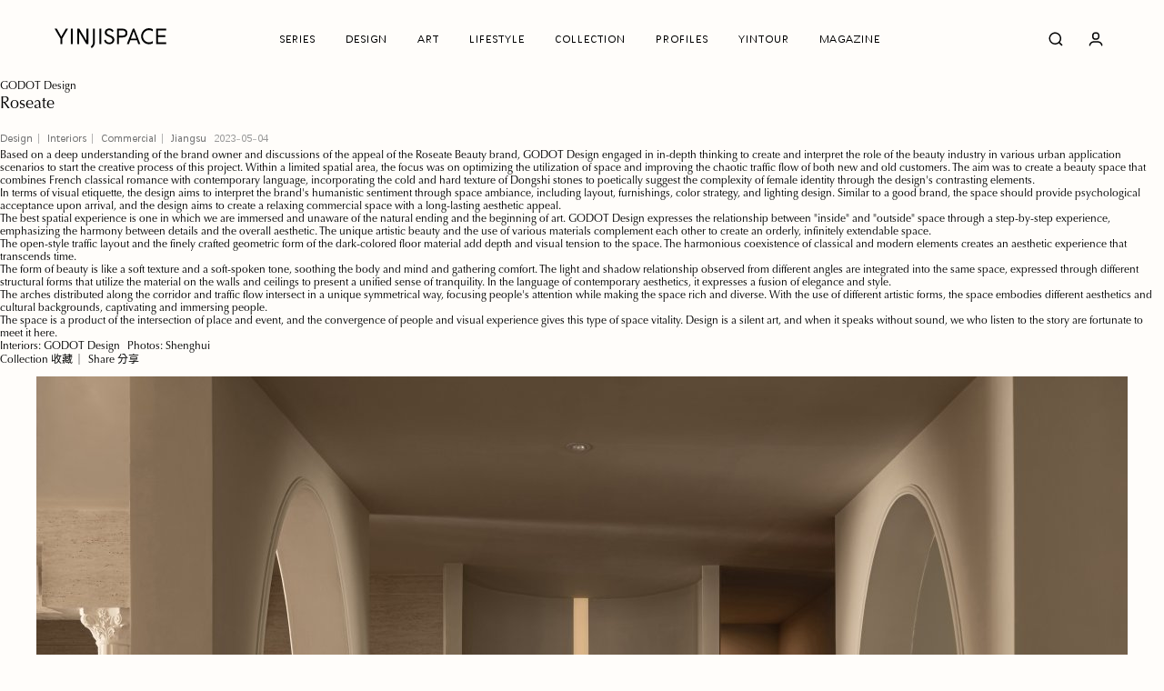

--- FILE ---
content_type: text/html; charset=UTF-8
request_url: https://yinjispace.com/article/GODOT-Design-Roseate.html
body_size: 22307
content:
<!DOCTYPE html PUBLIC "-//W3C//DTD XHTML 1.0 Transitional//EN" "http://www.w3.org/TR/xhtml1/DTD/xhtml1-transitional.dtd">
<html xmlns="http://www.w3.org/1999/xhtml">
  
<head>
    <meta name="viewport" content="width=device-width,initial-scale=1" />
    <meta http-equiv="Content-Type" content="text/html; charset=utf-8" />
    <title>YINJISPACE - GODOT Design x Roseate</title>
    <meta name="keywords" content="" />
    <meta name="description" content="The harmonious coexistence of classical and modern elements creates an aesthetic experience that transcends time." />
	<meta http-equiv="Content-Security-Policy" content="upgrade-insecure-requests" />
	<meta property="og:title" content="YINJISPACE - GODOT Design x Roseate">
	<meta property="og:url" content="GODOT-Design-Roseate.html">
	<meta property="og:description" content="The harmonious coexistence of classical and modern elements creates an aesthetic experience that transcends time.">
	<meta property="og:image" content="https://www.yinjispace.com/uploads/00-CN/GODOT Design/04-Roseate/Roseateby-by-GODOT-Design-Cover.jpg">
    <meta name="google-site-verification" content="_i0Q-Vj66j_yQFJny9k6ky4FP4ZVqSZsf7p0D1rBwp4" />
    <link rel="shortcut icon" href="https://www.yinjispace.com/images/favicon.ico" type="image/x-icon" />
	<link href="/2024/css/animate.min.css" rel="stylesheet" />
    <link rel="stylesheet" href="//at.alicdn.com/t/c/font_4840406_g5fvvj6rarh.css">
    <link href="/2024/css/style.css" rel="stylesheet" type="text/css" />
    <link href="/css/home2/index.css" rel="stylesheet" type="text/css" />
    <link href="/2024/css/yinjispace.css" rel="stylesheet" type="text/css" />
    <script src="/js/jquery-1.10.2.min.js"></script>
	<script src="/js/layer.js"></script>
    <script src="/2024/js/wow.min.js"></script>
	<script src="/2024/js/base.js"></script>
    <!-- .contentGrid li a { margin:0; padding:0;  overflow:hidden;letter-spacing: 1px; text-transform: uppercase; } -->
     <style>
	#login {
		padding: 30px;
		margin: 0 auto;
		box-sizing: border-box !important;
		text-align: center;
	}

	.button.button-large {
		margin-top: 0;
	}
	.wxlogin{
		background-color: #f4efef;
		position: absolute;
		top: 100px;
		right: 0;
		left: 0;
		bottom: 150px;
		z-index: 20;
		justify-content: center;
		align-items: center;
	}
    </style>
</head>

<body class="home">
	<!-----头部开始------>
	<header id="masthead">
		<div class="wrapper">
			<div class="logo"><a href="/" title="yinjispace"><img src="/2024/img/logo.png"></a></div>
			<div class="manu" id="div1">
				<ul>
					<li><a href="javascript:void(0);">SERIES</a>
					<ul>
												<li onclick="window.open('/series/interview');"><a href="javascript:void(0);">INTERVIEW</a></li>
												<li onclick="window.open('/series/classes ol');"><a href="javascript:void(0);">CLASSES OL</a></li>
												<li onclick="window.open('/series/classes dl');"><a href="javascript:void(0);">CLASSES DL</a></li>
											</ul>
					</li>
										<li onclick="window.open('/article/design');"><a href="javascript:void(0);">DESIGN</a></li>
										<li onclick="window.open('/article/art');"><a href="javascript:void(0);">ART</a></li>
										<li onclick="window.open('/article/lifestyle');"><a href="javascript:void(0);">LIFESTYLE</a></li>
										
					<li onclick="location.href='/collection';"><a href="javascript:void(0);">COLLECTION</a></li>
					<li><a href="javascript:void(0);" class="profiles by_profiles">PROFILES</a>
					<ul>
						<li><a href="javascript:void(0);" class="profiles by_country">BY COUNTRY</a></li>
						<li onclick="location.href='/profile/by-brand/all';"><a href="javascript:void(0);" class="profiles by_brand">BY BRAND</a></li>
					</ul>
					</li>
					<li onclick="location.href='/yintour';"><a href="javascript:void(0);" >YINTOUR</a></li>
					<li onclick="location.href='/magazine';"><a href="javascript:void(0);">MAGAZINE</a></li>
				</ul>
				</div>
				<div class="secondary-menu"  id="div2" style="margin-right:0">
					<ul>
						<li class="searchIcon"> <a>Search</a> </li>
						<li class="myAccount"> <a href="/user/login">登录</a> </li>
					</ul>
				</div>
			<!--div id="button_switch"> </div-->
			</div>
			<!---搜索开始---->
			<div class="nav_search_box">
				<div class="search_frame">
					<input id="nav_search_text" name="keywords" type="text" placeholder="Search from YINJISPACE">
					<a class="nav-search-btn" title="点击搜索">
					<i class="icon-search-1" style="margin:0"></i>
					</a>
				</div>
			</div>
			<!------点击设计师弹出---->
			<div class="fullMenu" id="Designers_box">
				<div class="fullMenuWrapper">
					<div>
						<div class="site-branding">
							<h1 class="site-title2">
								<a href="/">yinjispace</a>
							</h1>
						</div>
						<span class="close_nav"></span>
						<div class="menu-category-list-container">
							<ul id="menu-category-list" class="menu designer_menu"  style="margin-top:50px;">
								<li class="menu-item">
									<a href="/profile/all"  title="设计师">全部<p>All</p></a>
								</li>
																<li class="menu-item">
									<a href="/profile/China">
										China
										<p>
											中国
										</p>
									</a>
								</li>
																<li class="menu-item">
									<a href="/profile/America">
										America
										<p>
											美国
										</p>
									</a>
								</li>
																<li class="menu-item">
									<a href="/profile/Britain">
										Britain
										<p>
											英国
										</p>
									</a>
								</li>
																<li class="menu-item">
									<a href="/profile/Australia">
										Australia
										<p>
											澳洲
										</p>
									</a>
								</li>
																<li class="menu-item">
									<a href="/profile/France">
										France
										<p>
											法国
										</p>
									</a>
								</li>
																<li class="menu-item">
									<a href="/profile/Italy">
										Italy
										<p>
											意大利
										</p>
									</a>
								</li>
																<li class="menu-item">
									<a href="/profile/Belgium">
										Belgium
										<p>
											比利时
										</p>
									</a>
								</li>
																<li class="menu-item">
									<a href="/profile/Canada">
										Canada
										<p>
											加拿大
										</p>
									</a>
								</li>
																<li class="menu-item">
									<a href="/profile/Russia">
										Russia
										<p>
											俄罗斯
										</p>
									</a>
								</li>
																<li class="menu-item">
									<a href="/profile/Ukraine">
										Ukraine
										<p>
											乌克兰
										</p>
									</a>
								</li>
																<li class="menu-item">
									<a href="/profile/Spain">
										Spain
										<p>
											西班牙
										</p>
									</a>
								</li>
																<li class="menu-item">
									<a href="/profile/Singapore">
										Singapore
										<p>
											新加坡
										</p>
									</a>
								</li>
																<li class="menu-item">
									<a href="/profile/Brazil">
										Brazil
										<p>
											巴西
										</p>
									</a>
								</li>
																<li class="menu-item">
									<a href="/profile/Greece">
										Greece
										<p>
											希腊
										</p>
									</a>
								</li>
																<li class="menu-item">
									<a href="/profile/India">
										India
										<p>
											印度
										</p>
									</a>
								</li>
																<li class="menu-item">
									<a href="/profile/Indonesia">
										Indonesia
										<p>
											印尼
										</p>
									</a>
								</li>
																<li class="menu-item">
									<a href="/profile/Israel">
										Israel
										<p>
											以色列
										</p>
									</a>
								</li>
																<li class="menu-item">
									<a href="/profile/Denmark">
										Denmark
										<p>
											丹麦
										</p>
									</a>
								</li>
																<li class="menu-item">
									<a href="/profile/Sweden">
										Sweden
										<p>
											瑞典
										</p>
									</a>
								</li>
																<li class="menu-item">
									<a href="/profile/Swiss">
										Swiss
										<p>
											瑞士
										</p>
									</a>
								</li>
																<li class="menu-item">
									<a href="/profile/Czech">
										Czech
										<p>
											捷克
										</p>
									</a>
								</li>
																<li class="menu-item">
									<a href="/profile/Germany">
										Germany
										<p>
											德国
										</p>
									</a>
								</li>
																<li class="menu-item">
									<a href="/profile/Netherlands">
										Netherlands
										<p>
											荷兰
										</p>
									</a>
								</li>
																<li class="menu-item">
									<a href="/profile/Finland">
										Finland
										<p>
											芬兰
										</p>
									</a>
								</li>
																<li class="menu-item">
									<a href="/profile/Korea">
										Korea
										<p>
											韩国
										</p>
									</a>
								</li>
																<li class="menu-item">
									<a href="/profile/Japan">
										Japan
										<p>
											日本
										</p>
									</a>
								</li>
																<li class="menu-item">
									<a href="/profile/New Zealand">
										New Zealand
										<p>
											新西兰
										</p>
									</a>
								</li>
																<li class="menu-item">
									<a href="/profile/Arab Emirates">
										Arab Emirates
										<p>
											阿联酋
										</p>
									</a>
								</li>
																<li class="menu-item">
									<a href="/profile/South Africa">
										South Africa
										<p>
											南非
										</p>
									</a>
								</li>
																<li class="menu-item">
									<a href="/profile/Mexican">
										Mexican
										<p>
											墨西哥
										</p>
									</a>
								</li>
																<li class="menu-item">
									<a href="/profile/Colombia">
										Colombia
										<p>
											哥伦比亚
										</p>
									</a>
								</li>
																<li class="menu-item">
									<a href="/profile/Portuguese">
										Portuguese
										<p>
											葡萄牙
										</p>
									</a>
								</li>
																<li class="menu-item">
									<a href="/profile/Monaco">
										Monaco
										<p>
											摩纳哥
										</p>
									</a>
								</li>
																<li class="menu-item">
									<a href="/profile/Sri Lanka">
										Sri Lanka
										<p>
											斯里兰卡
										</p>
									</a>
								</li>
																<li class="menu-item">
									<a href="/profile/Peru">
										Peru
										<p>
											秘鲁
										</p>
									</a>
								</li>
																<li class="menu-item">
									<a href="/profile/Jordan">
										Jordan
										<p>
											约旦
										</p>
									</a>
								</li>
																<li class="menu-item">
									<a href="/profile/Poland">
										Poland
										<p>
											波兰
										</p>
									</a>
								</li>
																<li class="menu-item">
									<a href="/profile/Thailand">
										Thailand
										<p>
											泰国
										</p>
									</a>
								</li>
																<li class="menu-item">
									<a href="/profile/Austria">
										Austria
										<p>
											奥地利
										</p>
									</a>
								</li>
															</ul>
						</div>
					</div>
                    <!---底部版权信息----->
                    <footer class="footer" >
                        <div class="site-info">
                            <div class="aboutText">
                                <p>YINJISPACE Explores Life Aesthetics Through a Media Lens, Blending Art and Daily Life with an International Perspective, Conveying Timeless Beauty.</p>©
                                <svg version="1.1" id="图层_1" xmlns="http://www.w3.org/2000/svg" xmlns:xlink="http://www.w3.org/1999/xlink" x="0px" y="0px" viewBox="0 0 134.5 27.7" style="enable-background:new 0 0 134.5 27.7;" xml:space="preserve">
                                    <title>logo</title>
                                    <path d="M16.6,4.9v0.2c-1.3,1.1-1.9,1.7-3.3,4.6l-3.5,7.6v5c0,1,0.2,1.4,0.6,1.6c0,0.1,0,0.2,0,0.2H7c0,0,0-0.1,0-0.2 c0.4-0.2,0.6-0.7,0.6-1.6v-4.7c0,0-4.6-8.7-5.2-9.8C1.8,6.7,0.9,5.9,0,5.1V4.9h4.8v0.2C4.1,5.9,4.1,7,5.1,9l4.4,8.3l3.7-8 c1.2-2.6,1-3.3,0-4.2V4.9H16.6z"></path>
                                    <path d="M20.7,6.8v15.6c0,1,0.2,1.4,0.6,1.6c0,0.1,0,0.2,0,0.2h-3.4c0,0,0-0.1,0-0.2c0.4-0.2,0.6-0.7,0.6-1.6V6.8 c0-1-0.2-1.4-0.6-1.6c0-0.1,0-0.2,0-0.2h3.4v0.2C20.9,5.4,20.7,5.8,20.7,6.8z"></path>
                                    <path d="M40.7,4.9v0.2C39.8,5.6,39,7,39,8.2v16h-0.4L25.5,7.4v13.5c0,1.2,0.8,2.6,1.8,3.1c0,0.1,0,0.2,0,0.2h-3.7c0,0,0-0.1,0-0.2 c0.9-0.5,1.8-1.9,1.8-3.1V7.2l-1.8-2.3h2.8l12.5,15.8V8.2c0-1.2-0.8-2.6-1.7-3.1c0-0.1,0-0.2,0-0.2H40.7z"></path>
                                    <path d="M47.5,4.9v0.2c-0.4,0.2-0.6,0.6-0.6,1.6v13c0,4.8-3.3,6.3-6,7.3l-0.1-0.2c2.4-1.1,3.9-2.5,3.9-7V7c0-1.1-0.5-1.8-1.5-1.9 c0-0.1,0-0.2,0-0.2H47.5z"></path>
                                    <path d="M52.5,6.8v15.6c0,1,0.2,1.4,0.6,1.6c0,0.1,0,0.2,0,0.2h-3.4c0,0,0-0.1,0-0.2c0.4-0.2,0.6-0.7,0.6-1.6V6.8 c0-1-0.2-1.4-0.6-1.6c0-0.1,0-0.2,0-0.2h3.4v0.2C52.6,5.4,52.5,5.8,52.5,6.8z"></path>
                                    <path d="M69.3,7.2l-0.8,2.9h-0.2C66.7,6.4,64.7,5,62.5,5c-2.7,0-4.3,1.5-4.5,3.2c-0.5,5.5,11.3,3.7,11.3,10.6c0,3.3-2.9,5.6-6.9,5.6 c-3.3,0-5.3-1.1-7.5-2.7l0.8-3.1H56c1.4,2.8,4,5.3,7.6,5.3c2.3,0,4.3-1.5,4.5-3.2c0.7-5.9-11.1-4-11.1-10.9c0-2.2,1.8-5,6.2-5 C65.3,4.7,67.6,6,69.3,7.2z"></path>
                                    <path d="M84.4,10.6c0,3.9-3.6,5.6-9,5.6H74v6.2c0,1,0.2,1.4,0.6,1.6c0,0.1,0,0.2,0,0.2h-3.4c0,0,0-0.1,0-0.2 c0.4-0.2,0.6-0.7,0.6-1.6V6.8c0-1-0.2-1.4-0.6-1.6c0-0.1,0-0.2,0-0.2h4.2C80.8,4.9,84.4,6.7,84.4,10.6z M82.2,10.6 c0-3.2-1.9-5.4-6.9-5.4H74V16h1.3C80.3,16,82.2,13.8,82.2,10.6z"></path>
                                    <path d="M100.4,24.2h-4.2V24c0.7-0.7,0.5-1.7-0.3-3.7l-1.3-3.5h-6.8L87,18.9c-0.9,2.5-1,3.9,0.1,5.1v0.2h-3.2V24 c1.2-1.2,2-2.5,2.9-5.1l4.1-11.6L90,4.9h2.2l5.4,14c1.1,2.8,1.8,3.9,2.9,5.1L100.4,24.2L100.4,24.2z M94.5,16.6l-3.5-9l-3.2,9H94.5z "></path>
                                    <path d="M119.8,18.7c-1.5,3.1-4.1,5.6-9,5.6c-5.4,0-10.1-4.4-10.1-9.8s4.9-9.8,10.4-9.8c3,0,4.8,0.8,7.1,2.3l-0.8,3.1h-0.2 c-2-3.2-5.3-5.6-8.9-4.8c-4.7,1-6.4,6.6-4.9,11.4s5.4,7.4,10.3,6.6C116.2,22.9,118.3,21.3,119.8,18.7L119.8,18.7z"></path>
                                    <path d="M133.5,20.9l-0.6,3.3h-11.2c0,0,0-0.1,0-0.2c0.4-0.2,0.6-0.7,0.6-1.6V6.8c0-1-0.2-1.4-0.6-1.6c0-0.1,0-0.2,0-0.2H132 l0.6,3.1l-0.1,0.1c-1.3-1.4-3-2.9-6-2.9h-1.9v8.1l6.9-0.6v1.4l-6.9-0.6V24h2.2c3,0,5.3-1.6,6.6-3.2L133.5,20.9z"></path>
                                </svg>
                                <a href="//beian.miit.gov.cn" target="_blank">粤ICP备19077098号</a>
                            </div>
                            <div class="footerMenus clear">
                                <div>
                                    <span>Cooperate</span>
                                    <ul id="menu-media-menu-1" class="menu">
                                        <li class="menu-item">
                                            <a href="/static/press" target="_blank" title="网站投稿">Press</a>
                                        </li>
                                        <li class="menu-item ">
                                            <a href="/static/seekingcreatives" target="_blank" title="合作">Seeking Creatives</a>
                                        </li>
                                        <li class="menu-item">
                                            <a href="/static/submitcollections" target="_blank" title="产品">Submit Collections</a>
                                        </li>   
                                    </ul>
                                </div>

                                <div>
                                    <span>Info</span>
                                    <ul id="menu-info-menu-1" class="menu">
                                        <li class="menu-item "><a href="/static/about" target="_blank" title="关于印际">About us</a></li>
                                        <!-- <li class="menu-item"><a href="/static/flsm" title="免责说明">Join Us</a></li> -->
                                        <li class="menu-item "><a href="/static/copyright" title="版权说明">Copyright</a></li>
                                    </ul>
                                </div>

                                <div>
                                    <span>FOLLOW</span>
                                    <ul id="menu-website-menu-1" class="menu">
                                    <li class="menu-item">
                                            <a href="/app.html" target="_blank" title="App下载">APP</a>
                                        </li>
                                        <li class="menu-item">
                                            <a href="http://www.instagram.com/yinjispace" target="_blank" title="Instagram">Instagram</a>
                                        </li>
                                        <li class="menu-item">
                                            <a href="#" target="_blank" title="微信公众">Wechat</a>
                                        </li>
                                    </ul>
                                </div>
                            </div>
                            <div class="footerSocial">
                                                                <a href="javascript:void(0);" class="lang-switch" title="中文版" data="zh-CN">CN</a>
                                                            </div>
                        </div>
                    </footer>
				</div>
			</div>
		</div>
		<!------设计师导航弹出结束---->
	</header>
	<!-----头部结束------>

    <style>
.contentGrid.relatedPosts .landscape {width: 46.5%;}
@media  screen and (max-width: 480px)
{
 .contentGrid.relatedPosts .landscape {width: 100%;}   
}
.create{width:100%;background-image: none!important;margin: 0;padding-left: 0;}

.collection_to .add_finder_btn {
    width: 18px;
    height: 18px;
    display: block;
    cursor: pointer;
    opacity: 1;
    -webkit-transition: all 0.3s ease;
    transition: all 0.3s ease;
    border-radius: 18px;
}

.collection_to .notselected {
    background: transparent url("/2024/images/icon-notselected-black.png")
    no-repeat center center / cover!important;
}

.collection_to .selected {
    background: transparent url("/2024/images/icon-selected-black.png")
    no-repeat center center / cover;
}
.img-collect{width: 100%;}

.logo a {background-image: url('https://www.yinjispace.com/2024/img/logo.svg');}
#button_switch{background: url('https://www.yinjispace.com/2024/img/mMenu2.svg') no-repeat;}
.list_name li a{color: #000;}
.scrollStyle .list_name a{color: #000;}

.searchIcon a {
    background: url('https://www.yinjispace.com/2024/img/searchIcon2.svg') no-repeat;
}

.myAccount a {
    background: url('https://www.yinjispace.com/2024/img/account2.svg') no-repeat;
}
.list_name li a,.manu li a{color: #000;}
.scrollStyle .list_name a{color: #000;}
.type-post{position: relative;overflow: visible;min-height: 100vh;}
</style>

<!--文章内容开始---->
<div id="content" class="site-content"  style="margin-top: 87px;">
    <div id="primary" class="content-area">
        <main id="main" class="site-main">
            <article id="post-content" class="type-post">
                <div class="articleText fadeIn">
                    <div class="mobileLead"><img src="https://www.yinjispace.com/uploads/00-CN/GODOT Design/04-Roseate/Roseateby-by-GODOT-Design-Cover.jpg" alt="" srcset=""></div>
                    <div class="entry-content articleWords is_stuck">
                        <div class="entry-header">
                            <span class="articleSubtitle">GODOT Design</span>
                            <h1 class="articleTitle">Roseate</h1>
                            <div class="postCategories">
                                                                <a href="/article/Design" target="_blank" rel="noopener noreferrer nofollow">Design</a>
                                                                <a href="/article/Interiors" target="_blank" rel="noopener noreferrer nofollow">Interiors</a>
                                                                <a href="/article/Commercial" target="_blank" rel="noopener noreferrer nofollow">Commercial</a>
                                                                <a rel="noopener noreferrer nofollow">Jiangsu</a>
                                2023-05-04 
                            </div>
                            <p class="articleQuote"></p>
                        </div>

                        <div class="articleTextBody">
                            <p>Based on a deep understanding of the brand owner and discussions of the appeal of the Roseate Beauty brand, GODOT Design engaged in in-depth thinking to create and interpret the role of the beauty industry in various urban application scenarios to start the creative process of this project. Within a limited spatial area, the focus was on optimizing the utilization of space and improving the chaotic traffic flow of both new and old customers. The aim was to create a beauty space that combines French classical romance with contemporary language, incorporating the cold and hard texture of Dongshi stones to poetically suggest the complexity of female identity through the design&#39;s contrasting elements.</p>

<p>In terms of visual etiquette, the design aims to interpret the brand&#39;s humanistic sentiment through space ambiance, including layout, furnishings, color strategy, and lighting design. Similar to a good brand, the space should provide psychological acceptance upon arrival, and the design aims to create a relaxing commercial space with a long-lasting aesthetic appeal.</p>

<p>The best spatial experience is one in which we are immersed and unaware of the natural ending and the beginning of art. GODOT Design expresses the relationship between &quot;inside&quot; and &quot;outside&quot; space through a step-by-step experience, emphasizing the harmony between details and the overall aesthetic. The unique artistic beauty and the use of various materials complement each other to create an orderly, infinitely extendable space.</p>

<p>The open-style traffic layout and the finely crafted geometric form of the dark-colored floor material add depth and visual tension to the space. The harmonious coexistence of classical and modern elements creates an aesthetic experience that transcends time.</p>

<p>The form of beauty is like a soft texture and a soft-spoken tone, soothing the body and mind and gathering comfort. The light and shadow relationship observed from different angles are integrated into the same space, expressed through different structural forms that utilize the material on the walls and ceilings to present a unified sense of tranquility. In the language of contemporary aesthetics, it expresses a fusion of elegance and style.</p>

<p>The arches distributed along the corridor and traffic flow intersect in a unique symmetrical way, focusing people&#39;s attention while making the space rich and diverse. With the use of different artistic forms, the space embodies different aesthetics and cultural backgrounds, captivating and immersing people.</p>

<p>The space is a product of the intersection of place and event, and the convergence of people and visual experience gives this type of space vitality. Design is a silent art, and when it speaks without sound, we who listen to the story are fortunate to meet it here.</p>
                        </div>
                        <!-- 6小模块 -->
                        <div class="articleCredits">
                            <ul>
                                
                                
                                                                <li>Interiors:
                                                                        <a href="https://www.godot-design.com/" target="_blank" rel="noopener noreferrer nofollow">GODOT Design</a>
                                                                    </li>
                                                                
                                
                                                                
                                                                
                                                                <li>Photos:
                                                                        <a href="#" target="_blank" rel="noopener noreferrer nofollow">Shenghui</a>
                                                                    </li>
                                
                                
                                                            </ul>
                        </div>
                        <div class="content-post"> 
                            <div class="fenbox">
                                <div class="jiantou"></div>
                                <div class="fenxiang"></div>
                            </div>
                            <!-- 下载 -->
                            <div class="down-load-tip" style="right: auto;left:0">
                                <div class="down-jiantou"></div>
                                <p class='down_con' style="height: 30px">今日剩余免费下载次数：<span id="left_down_num">0</span>次</p>
                                <p style="text-align: center;">
                                    <span style="padding: 0 8px">下载: </span>
                                    <a href="" target="_blank" class="down_link">云下载</a>
                                    <span style='position: relative;padding: 0 15px;'>提取码：<input title='点我复制' class='copybtn' style='padding: 0 5px 0;background: #fffdfa;border-radius: 5px;cursor: pointer;border:none;width:50px;height:20px;' onclick="copybtn(this)" readonly value=''></span>
                                </p>
                            </div>
                            <!-- 下载 -->
                            <a class="collect" id="collect" ><span>Collection</span> 收藏</a>
                            <a class="Share" ><span>Share</span> 分享</a>
                                                    </div>
                    </div>
                </div>
                <!-- 内容 -->
                <div class="articleImages clear">
                    <div class="articleImagesWrap">
                                                <figure>
                            <div class="img-collect">
                                <img data-src="https://www.yinjispace.com/photo/images/00-CN/GODOT%20Design/04-Roseate/Roseateby-by-GODOT-Design-01.jpg" src="https://www.yinjispace.com/photo/images/00-CN/GODOT%20Design/04-Roseate/Roseateby-by-GODOT-Design-01.jpg" />
                                <div class="img-select">
                                    <span><i class="notselected"></i></span>
                                </div>
                            </div>
                        </figure>
                                                <figure>
                            <div class="img-collect">
                                <img data-src="https://www.yinjispace.com/photo/images/00-CN/GODOT%20Design/04-Roseate/Roseateby-by-GODOT-Design-02.jpg" src="https://www.yinjispace.com/photo/images/00-CN/GODOT%20Design/04-Roseate/Roseateby-by-GODOT-Design-02.jpg" />
                                <div class="img-select">
                                    <span><i class="notselected"></i></span>
                                </div>
                            </div>
                        </figure>
                                                <figure>
                            <div class="img-collect">
                                <img data-src="https://www.yinjispace.com/photo/images/00-CN/GODOT%20Design/04-Roseate/Roseateby-by-GODOT-Design-03.jpg" src="https://www.yinjispace.com/photo/images/00-CN/GODOT%20Design/04-Roseate/Roseateby-by-GODOT-Design-03.jpg" />
                                <div class="img-select">
                                    <span><i class="notselected"></i></span>
                                </div>
                            </div>
                        </figure>
                                                <figure>
                            <div class="img-collect">
                                <img data-src="https://www.yinjispace.com/photo/images/00-CN/GODOT%20Design/04-Roseate/Roseateby-by-GODOT-Design-04.jpg" src="https://www.yinjispace.com/photo/images/00-CN/GODOT%20Design/04-Roseate/Roseateby-by-GODOT-Design-04.jpg" />
                                <div class="img-select">
                                    <span><i class="notselected"></i></span>
                                </div>
                            </div>
                        </figure>
                                                <figure>
                            <div class="img-collect">
                                <img data-src="https://www.yinjispace.com/photo/images/00-CN/GODOT%20Design/04-Roseate/Roseateby-by-GODOT-Design-05.jpg" src="https://www.yinjispace.com/photo/images/00-CN/GODOT%20Design/04-Roseate/Roseateby-by-GODOT-Design-05.jpg" />
                                <div class="img-select">
                                    <span><i class="notselected"></i></span>
                                </div>
                            </div>
                        </figure>
                                                <figure>
                            <div class="img-collect">
                                <img data-src="https://www.yinjispace.com/photo/images/00-CN/GODOT%20Design/04-Roseate/Roseateby-by-GODOT-Design-06.jpg" src="https://www.yinjispace.com/photo/images/00-CN/GODOT%20Design/04-Roseate/Roseateby-by-GODOT-Design-06.jpg" />
                                <div class="img-select">
                                    <span><i class="notselected"></i></span>
                                </div>
                            </div>
                        </figure>
                                                <figure>
                            <div class="img-collect">
                                <img data-src="https://www.yinjispace.com/photo/images/00-CN/GODOT%20Design/04-Roseate/Roseateby-by-GODOT-Design-07.jpg" src="https://www.yinjispace.com/photo/images/00-CN/GODOT%20Design/04-Roseate/Roseateby-by-GODOT-Design-07.jpg" />
                                <div class="img-select">
                                    <span><i class="notselected"></i></span>
                                </div>
                            </div>
                        </figure>
                                                <figure>
                            <div class="img-collect">
                                <img data-src="https://www.yinjispace.com/photo/images/00-CN/GODOT%20Design/04-Roseate/Roseateby-by-GODOT-Design-08.jpg" src="https://www.yinjispace.com/photo/images/00-CN/GODOT%20Design/04-Roseate/Roseateby-by-GODOT-Design-08.jpg" />
                                <div class="img-select">
                                    <span><i class="notselected"></i></span>
                                </div>
                            </div>
                        </figure>
                                                <figure>
                            <div class="img-collect">
                                <img data-src="https://www.yinjispace.com/photo/images/00-CN/GODOT%20Design/04-Roseate/Roseateby-by-GODOT-Design-09.jpg" src="https://www.yinjispace.com/photo/images/00-CN/GODOT%20Design/04-Roseate/Roseateby-by-GODOT-Design-09.jpg" />
                                <div class="img-select">
                                    <span><i class="notselected"></i></span>
                                </div>
                            </div>
                        </figure>
                                                <figure>
                            <div class="img-collect">
                                <img data-src="https://www.yinjispace.com/photo/images/00-CN/GODOT%20Design/04-Roseate/Roseateby-by-GODOT-Design-10.jpg" src="https://www.yinjispace.com/photo/images/00-CN/GODOT%20Design/04-Roseate/Roseateby-by-GODOT-Design-10.jpg" />
                                <div class="img-select">
                                    <span><i class="notselected"></i></span>
                                </div>
                            </div>
                        </figure>
                                                <figure>
                            <div class="img-collect">
                                <img data-src="https://www.yinjispace.com/photo/images/00-CN/GODOT%20Design/04-Roseate/Roseateby-by-GODOT-Design-11.jpg" src="https://www.yinjispace.com/photo/images/00-CN/GODOT%20Design/04-Roseate/Roseateby-by-GODOT-Design-11.jpg" />
                                <div class="img-select">
                                    <span><i class="notselected"></i></span>
                                </div>
                            </div>
                        </figure>
                                                <figure>
                            <div class="img-collect">
                                <img data-src="https://www.yinjispace.com/photo/images/00-CN/GODOT%20Design/04-Roseate/Roseateby-by-GODOT-Design-12.jpg" src="https://www.yinjispace.com/photo/images/00-CN/GODOT%20Design/04-Roseate/Roseateby-by-GODOT-Design-12.jpg" />
                                <div class="img-select">
                                    <span><i class="notselected"></i></span>
                                </div>
                            </div>
                        </figure>
                                                <figure>
                            <div class="img-collect">
                                <img data-src="https://www.yinjispace.com/photo/images/00-CN/GODOT%20Design/04-Roseate/Roseateby-by-GODOT-Design-13.jpg" src="https://www.yinjispace.com/photo/images/00-CN/GODOT%20Design/04-Roseate/Roseateby-by-GODOT-Design-13.jpg" />
                                <div class="img-select">
                                    <span><i class="notselected"></i></span>
                                </div>
                            </div>
                        </figure>
                                                <figure>
                            <div class="img-collect">
                                <img data-src="https://www.yinjispace.com/photo/images/00-CN/GODOT%20Design/04-Roseate/Roseateby-by-GODOT-Design-14.jpg" src="https://www.yinjispace.com/photo/images/00-CN/GODOT%20Design/04-Roseate/Roseateby-by-GODOT-Design-14.jpg" />
                                <div class="img-select">
                                    <span><i class="notselected"></i></span>
                                </div>
                            </div>
                        </figure>
                                                <figure>
                            <div class="img-collect">
                                <img data-src="https://www.yinjispace.com/photo/images/00-CN/GODOT%20Design/04-Roseate/Roseateby-by-GODOT-Design-15.jpg" src="https://www.yinjispace.com/photo/images/00-CN/GODOT%20Design/04-Roseate/Roseateby-by-GODOT-Design-15.jpg" />
                                <div class="img-select">
                                    <span><i class="notselected"></i></span>
                                </div>
                            </div>
                        </figure>
                                                <figure>
                            <div class="img-collect">
                                <img data-src="https://www.yinjispace.com/photo/images/00-CN/GODOT%20Design/04-Roseate/Roseateby-by-GODOT-Design-16.jpg" src="https://www.yinjispace.com/photo/images/00-CN/GODOT%20Design/04-Roseate/Roseateby-by-GODOT-Design-16.jpg" />
                                <div class="img-select">
                                    <span><i class="notselected"></i></span>
                                </div>
                            </div>
                        </figure>
                                                <figure>
                            <div class="img-collect">
                                <img data-src="https://www.yinjispace.com/photo/images/00-CN/GODOT%20Design/04-Roseate/Roseateby-by-GODOT-Design-17.jpg" src="https://www.yinjispace.com/photo/images/00-CN/GODOT%20Design/04-Roseate/Roseateby-by-GODOT-Design-17.jpg" />
                                <div class="img-select">
                                    <span><i class="notselected"></i></span>
                                </div>
                            </div>
                        </figure>
                                                <figure>
                            <div class="img-collect">
                                <img data-src="https://www.yinjispace.com/photo/images/00-CN/GODOT%20Design/04-Roseate/Roseateby-by-GODOT-Design-18.jpg" src="https://www.yinjispace.com/photo/images/00-CN/GODOT%20Design/04-Roseate/Roseateby-by-GODOT-Design-18.jpg" />
                                <div class="img-select">
                                    <span><i class="notselected"></i></span>
                                </div>
                            </div>
                        </figure>
                                                <figure>
                            <div class="img-collect">
                                <img data-src="https://www.yinjispace.com/photo/images/00-CN/GODOT%20Design/04-Roseate/Roseateby-by-GODOT-Design-19.jpg" src="https://www.yinjispace.com/photo/images/00-CN/GODOT%20Design/04-Roseate/Roseateby-by-GODOT-Design-19.jpg" />
                                <div class="img-select">
                                    <span><i class="notselected"></i></span>
                                </div>
                            </div>
                        </figure>
                                                <figure>
                            <div class="img-collect">
                                <img data-src="https://www.yinjispace.com/photo/images/00-CN/GODOT%20Design/04-Roseate/Roseateby-by-GODOT-Design-20.jpg" src="https://www.yinjispace.com/photo/images/00-CN/GODOT%20Design/04-Roseate/Roseateby-by-GODOT-Design-20.jpg" />
                                <div class="img-select">
                                    <span><i class="notselected"></i></span>
                                </div>
                            </div>
                        </figure>
                                            </div>
                </div>
            </article>
        </main>
    </div>
</div>
<!--文章内容结束---->

<!--文章推荐---->
<!--div class="relatedContent">
    <div class="wrapper">
        <div class="furtherReading relatedPosts fullWidth">
            <h3>More articles</h3>
            <ul class="contentGrid relatedPosts" style="margin-right: -7.2%;">
                                                <li class="contentItem">
                    <a href="/article/Rockwell-Group-Posada-Terra-Santa.html" target="_blank" >
                        <img class="gridPortrait lazyautosizes lazyloaded" data-src="/uploads/02-USA/Rockwell Group/04-Posada Terra Santa/Posada-Terra-Santa-by-Rockwell-Group-Cover.jpg" src="/uploads/02-USA/Rockwell Group/04-Posada Terra Santa/Posada-Terra-Santa-by-Rockwell-Group-Cover.jpg">
                    </a>
                    <div class="itemMeta" style="opacity: 1;">
                        <div class="postCategories">
                            <a rel="noopener noreferrer nofollow" target="_blank" >Rockwell Group</a>
                            <a href="/article/Interiors" target="_blank" >Interiors</a>
                        </div>
                        <h2 class="hovered"><a target="_blank"  href="/article/Rockwell-Group-Posada-Terra-Santa.html">Posada Terra Santa</a></h2>
                        <div class="articleExcerpt hovered">To breathe new life into the historic building, Rockwell Group’s design concept draws inspiration from four pillars: heritage, post-luxury, slow design, and layers.</div>
                    </div>
                </li>
                                                                <li class="contentItem">
                    <a href="/article/Valerie-Rostaing-An-Art-Collector-Home.html" target="_blank" >
                        <img class="gridPortrait lazyautosizes lazyloaded" data-src="/uploads/03-FR/Valerie Rostaing/01-An Art Collector Home/An-Art-Collector-Home-by-Valerie-Rostaing-Cover.jpg" src="/uploads/03-FR/Valerie Rostaing/01-An Art Collector Home/An-Art-Collector-Home-by-Valerie-Rostaing-Cover.jpg">
                    </a>
                    <div class="itemMeta" style="opacity: 1;">
                        <div class="postCategories">
                            <a rel="noopener noreferrer nofollow" target="_blank" >Valerie Rostaing</a>
                            <a href="/article/Interiors" target="_blank" >Interiors</a>
                        </div>
                        <h2 class="hovered"><a target="_blank"  href="/article/Valerie-Rostaing-An-Art-Collector-Home.html">An Art Collector Home</a></h2>
                        <div class="articleExcerpt hovered">Filled with art and bespoke furniture, and overlooking lush forests and mountains, this sculptural home reflects a true sense of serenity and balance.</div>
                    </div>
                </li>
                                                                <li class="contentItem">
                    <a href="/article/Mim-Design-E&amp;S-Showroom.html" target="_blank" >
                        <img class="gridPortrait lazyautosizes lazyloaded" data-src="/uploads/04-AU/Mim Design/05-E  S Showroom/E-S-Showroom-by-Mim-Design-Cover.jpg" src="/uploads/04-AU/Mim Design/05-E  S Showroom/E-S-Showroom-by-Mim-Design-Cover.jpg">
                    </a>
                    <div class="itemMeta" style="opacity: 1;">
                        <div class="postCategories">
                            <a rel="noopener noreferrer nofollow" target="_blank" >Mim Design</a>
                            <a href="/article/Interiors" target="_blank" >Interiors</a>
                        </div>
                        <h2 class="hovered"><a target="_blank"  href="/article/Mim-Design-E&amp;S-Showroom.html">E&amp;S Showroom</a></h2>
                        <div class="articleExcerpt hovered">Situated in Melbourne’s north e&amp;s is a new retail destination that showcases over 50 brands in kitchen, bathroom and laundry products within an astounding 3000sqm footprint.</div>
                    </div>
                </li>
                                                                <li class="contentItem">
                    <a href="/article/Zhang-Pengfeng-HE-DESIGN-Silence.html" target="_blank" >
                        <img class="gridPortrait lazyautosizes lazyloaded" data-src="/uploads/00-CN/He Design/01-Silence/Silence-by-Zhang-Pengfeng-HE-DESIGN-Cover.jpg" src="/uploads/00-CN/He Design/01-Silence/Silence-by-Zhang-Pengfeng-HE-DESIGN-Cover.jpg">
                    </a>
                    <div class="itemMeta" style="opacity: 1;">
                        <div class="postCategories">
                            <a rel="noopener noreferrer nofollow" target="_blank" >Zhang Pengfeng x HE DESIGN</a>
                            <a href="/article/Interiors" target="_blank" >Interiors</a>
                        </div>
                        <h2 class="hovered"><a target="_blank"  href="/article/Zhang-Pengfeng-HE-DESIGN-Silence.html">Silence</a></h2>
                        <div class="articleExcerpt hovered">Outside the window,the endless flow of cars and the colorful lights,are big contrast to the dull and monotony of aesthetic consciousness.</div>
                    </div>
                </li>
                                                                                                            </ul>
        </div>
    </div>
</div-->

<!-- 发现到 -->
<div class="modal fade modal-favorites"  tabindex="-1" role="dialog" aria-labelledby="myModalLabel" aria-hidden="true">
    <div class="modal-dialog">
        <div class="modal-content">
            <div class="modal-header">
                <button type="button" class="close" data-dismiss="modal" aria-hidden="true">&times;</button>
            </div>
            <div class="modal-body">
                <div class="collection_to">
                    <ul>
                                            </ul>
                </div>
                <a href="/member/collect" class="create">创建收藏文件夹</a>
            </div>
        </div>
    </div>
</div>


<!-- 图片收藏新 -->
<div class="modal fade modal-favorites" id="discoveryFolders_1" tabindex="-1" role="dialog" aria-labelledby="myModalLabel">
    <div class="modal-dialog">
        <div class="modal-content">
            <div class="modal-body">
                <!-- <div class="collection_hd">
                    <span>Article</span>
                    <span>more</span>
                </div> -->
                <div class="collection_to" style="margin-top: 0;">
                    <ul>
                                            </ul>
                </div>
                <a href="#" class="create create-new-folder-btn">+创建收藏文件夹</a>
            </div>
        </div>
    </div>
</div>

<!-- 图片收藏旧-废弃 -->
<div class="create_folder modal fade modal-favorites">
    <div class="close">关闭</div>
    <!-- <div class="pic-name" style="padding: 30px 0 8px 8px;">
        <input  type="text" class="clear-input search-input" placeholder="搜索图片文件夹">
    </div> -->
    <div class="collection_to" style="margin-top:45px;">
        <ul class="discover-folders2">
                    </ul>
    </div>
    <a href="#" class="create create-new-folder-btn">创建发现文件夹</a>
    <div class="error_code"></div>
</div>

<!--创建发现文件夹-->
<div class="create_folder modal" id="new-find-model-folder">
    <div class="create_folder_title">
        <h2>创建发现文件夹</h2>
    </div>
    <div class="close">关闭</div>
    <input type="text" value="" placeholder="收藏夹名称（必填）" class="mt30" name="favorite" id="finder_folder_name" />
    <textarea id="finder_folder_brief" name="memo" placeholder="简介" rows="5" class="mt30 folder_introduction"></textarea>
    <input type="hidden" id="finder_folder_id" value="1" />
    <p class="mt30"> <i class="sourceinput" sourceid=""></i>
        <input name="is_open" type="radio" value="1" checked="checked"/>公开
        <input name="is_open" type="radio" value="0"/>不公开
    </p>
    <div class="error_msg" id="error_msg"></div>
    <div class="create_button">
        <input type="hidden" name="folder_type" id="add_folder_type"/>
        <input type="button" value="取消" class="button_gray concle-create-folder" onclick="javascript:class_find_layui_win();" />
        <input type="button" value="确定" class="button_red create_finder_folder_enter_btn" />
    </div>
</div>

<!-- 收藏夹  -->
<div class="modal fade modal-favorites" id="collectFolder" tabindex="-1" role="dialog" aria-labelledby="myModalLabel" aria-hidden="true">
    <div class="modal-dialog">
        <div class="modal-content">
            <div class="modal-body">
                <div class="collection_hd">
                    <span>Article</span>
                    <span>more</span>
                </div>
                <div class="collection_to">
                    <ul>
                                            </ul>
                </div>
                <a href="/member/collect" class="create">+创建收藏文件夹</a>
            </div>
        </div>
    </div>
</div>

<!-- 笼罩层 -->

<!--------选购会员弹窗------->
<div class="new_folder_box" style="display:none;">
    <div class="new_folder_bj"></div>
    <div class="create_folder">
        <div class="create_folder_title">
            <h2>成为会员</h2>
        </div>
        <div class="close vip_close">关闭</div>
        <div class="vip_select mt30">
            <ul>
                <!--li class="determine vipfee_type1" vip_level="1"
                    price="19.90" omit="25.00">
                    <em>19.90</em>元
                    <p>月会员</p>
                    <del>原价：25.00元</del></li>
                <li class="vipfee_type2" vip_level="2" price="39.90"
                    omit="75.00"><em>39.90</em>元
                    <p>季会员</p>
                    <del>原价：75.00元</del></li-->
                <li class="vipfee_type3" vip_level="3" price="198.00"
                    omit="248.00"><em>198.00</em>元
                    <p>年会员</p>
                    <del>原价：248.00元</del></li>
            </ul>
        </div>
        <div class="vip_check">
            <ul>
                <li><input name="" type="checkbox" value="" checked="checked" id="agree" /><a href="javascript:void(0);">同意并接受《服务条款》</a>
                </li>
            </ul>
        </div>
        <div class="vip_pay">
            <form class="cart vip_pay" action="/vip/wxbuy" method="post" enctype="multipart/form-data">
                <input type="hidden" name="vip_type" id="vip_type" value="3" />
                <input type="hidden" name="payment_code" id="payment_code" value="wechatpay" />
                <input type="hidden" name="pay_total" id="pay_total" alue="198.00" />
                <input type="hidden" name="open_id" id="open_id" value="ohPM_1TdJ-oXTAWy7rP-82CT3glo" />
                <p class="vip_pay_msg">应付：<span>198.00</span>元 (立省50元)</p>
                <p>
                    <button type="button" class="single_add_to_cart_button button_red alt" id="buy_now_button">立即购买
                    </button>
                </p>
            </form>
        </div>
    </div>
</div>
<!--------选购会员结束-------> 

<!--VIP专栏提示-->
<div class="vip_prompt modal" id="vip-img"><a href="#" class="vip_buy">开通VIP会员</a><a href="#" class="vip_detail">了解VIP详情>></a></div>
<!--VIP专栏提示结束--> 

<script src="/js/bootstrap.min.js"></script>
<script src="/js/jquery.qrcode.min.js"></script>
<script>
    //终端判断
    function isMobile(){
        if((navigator.userAgent.match(/(phone|pad|pod|iPhone|iPod|ios|iPad|Android|Mobile|BlackBerry|IEMobile|MQQBrowser|JUC|Fennec|wOSBrowser|BrowserNG|WebOS|Symbian|Windows Phone)/i))) {
            return true;
        }else {
            return false;
        }
    }
    //左侧文字定位
    function setPosition(){
        var winH=$(window).height();
        var articleH = $('.articleWords').height();
        var picH = $('.articleImagesWrap').height();
        var scrollT=0;
        // console.log(articleH,picH,winH)
        function setPos(){
            scrollT=$(window).scrollTop();
            if(articleH<picH){
                if(winH+scrollT>articleH){
                    if(picH-scrollT<winH || picH-scrollT==winH){
                        $('.type-post').css({position:'relative'})
                        if(articleH>winH){
                            $('.articleText').css({position:'absolute',bottom:'0'});
                        }else{
                            $('.articleText').css({position:'absolute',top:'auto',bottom:'0'});
                        }
                    }else{
                        if(articleH>winH){
                            $('.articleText').css({position:'fixed',bottom:'0'});
                        }else{
                            $('.articleText').css({position:'fixed',top:'70px',bottom:'auto'});
                        }
                    }
                    // $('.articleImages').css({marginLeft:'37%'});
                    $('.articleImages').css({marginLeft:'810px'});
                }else if(winH+scrollT<articleH){
                    $('.type-post,.articleText,.articleImages').attr("style","");
                }
            }
        }
        if($(window).width()>960){
            setPos();
        }
        $(window).scroll(function(){
            if($(window).width()>960){
                setPos();
            }
        })
    }
    $(function(){
        //一定要在右侧图片加载完成后调用
        if(!isMobile()){
            setTimeout(() => {
                setPosition()
            }, 2000);
            $(window).resize(function(){
                if($(window).width()>960){
                    setPosition()
                }else{
                    $('.type-post,.articleText,.articleImages').attr("style","");
                }
            })
        }
    })
    ///文字定位结束
    
    $(document).ready(function(){
        //在右侧图片加载完成后调用
        if(!isMobile()){
            setTimeout(() => {
                setPosition();
            }, 5000);
        }

        // 文章右侧横竖图
		let item_list=$('.articleImagesWrap').find('figure');
		let completedNum=0
		item_list.each(function(index,value){
            // console.log($(value).find('img').data('src'));
            $(value).find('img').attr('src',$(value).find('img').data('src'));//图片加载
			let img_src=$(value).find('img').data('src');
			let img_v=getimg(img_src)
			img_v.onload = function(){
				let img_width=img_v.width;
				let img_height=img_v.height;
				if((img_width>img_height) || (img_width==img_height)){//横图
					$(value).addClass('landscape');
				}else{//竖图
					$(value).addClass('portrait');
					
				}
				completedNum++
				if(completedNum===item_list.length){
					var cWrap=$('<div class="portrait-set clear"></div>');
					$('.articleImages figure.portrait').each(function(){
					var o = $(this).next('figure.portrait').length;
					$(this).replaceWith(cWrap).appendTo(cWrap);
					if (!o) cWrap=$('<div class="portrait-set clear"></div>');
					$(this).mouseenter(function(){
						$(this).find('.st-btn').show();
					});
					$(this).mouseleave(function(){
						$(this).find('.st-btn').hide();
					});
					});
					
				}
			}
		});

		 // 右侧图片竖图DIV
		//var cWrap=$('<div class="portrait-set clear"></div>');
		//$('.articleImages figure.portrait').each(function(){
		//var o = $(this).next('figure.portrait').length;
		//$(this).replaceWith(cWrap).appendTo(cWrap);
		//if (!o) cWrap=$('<div class="portrait-set clear"></div>');
		//});
       
        
       // 相关文章的横竖图
		let related_list=$('.contentGrid').find('li');
		$(related_list).each(function(index,value){
			let img_src=$(value).find('img').data('src');
			//if(getimg(img_src).width>800){
			//	$(value).addClass('landscape');
			//}else{
			//	$(value).addClass('portrait');
			//}
			let img_v=getimg(img_src)
			img_v.onload = function(){
				let img_width=img_v.width;
				if(img_width>800){
					$(value).addClass('landscape');
				}else{
					$(value).addClass('portrait');
				}
			}
		});

        // 微信二维码
        $('.fenxiang').qrcode({
            width:150,
            height: 150,
            text:window.location.href
        });
    });
	
	// 临时改变图片地址
	function getimg(src){
		var img = new Image();// 创建对象
		img.src = src;// 改变图片的src
		return img;
	}


    // 分享点击
    $(".Share").click(function() {
        $(".fenbox").toggle();
    });
 

    //关闭分享
    $('.lzc').click(function(){
        $(this).hide();
        $(".fenbox").hide();
    });

    //提取码复制
    function copybtn(obj){
        let con=document.getElementById("tqmm");
        obj.select(); // 选择对象
        document.execCommand("Copy"); // 执行浏览器复制命令
        // console.log(con);
        layer.msg('复制成功',{time: 1500,skin: 'intro-login-class layui-layer-hui'});
    }



    //下载
    $('.download').click(function(e){
        if(!IS_LOGIN){
            $('.login_box').show();
            $('.login_box .login_folder').removeClass('animate__fadeOutDown').addClass('animate__fadeInDown animate__animated');
        }else{
            var article_id = '10812';
            $.ajax({
                url: '/article/vip_download',
                type: 'POST',
                dataType: 'json',
                data: {_token:'mH5aGWfyWklzt2rvWymQY98OI5NqTlodJuccUmOX',article_id:article_id},
                success: function (data) {
                    // console.log(data);
                    if(data.status_code == 999){
                        layer.msg(data.message,{time:2000,skin: 'intro-login-class layui-layer-hui'})
                    }else if(data.status_code == 100) {
                        $('.down-load-tip').show()
                        $('.down-load-tip').find('a').attr('href',data.message.url)
                        $('.down-load-tip').find('input').val(data.message.mm)
                        $('.down_con').html(''+data.message.leftkou);
                    }else if(data.status_code == 200){
                        $('.down-load-tip').show()
                        $('.down-load-tip').find('a').attr('href',data.message.url)
                        $('.down-load-tip').find('input').val(data.message.mm)
                        $('.down_con').html('今日剩余积分下载次数'+data.message.leftkou);
                    }else{
                        $('.down-load-tip').show();
                        $('.down-load-tip').html(data.message);
                    }
                }
            });
        }
    });
    

    // 点击收藏按钮显示文件夹
    $('#collect').click(function(e){
        if(!IS_LOGIN){
            $('.login_box').show();
            $('.login_box .login_folder').removeClass('animate__fadeOutDown').addClass('animate__fadeInDown animate__animated');
        }else{
            $('#collectFolder').modal({show:true});
        }
    });

    //点击文件夹收藏进行收藏
    $(".collect_article").click(function(e){
        let collect_id = '10812';
        let folder_id = $(this).attr('data-id');
        let folder_name = $('#folder_name').val();
        let is_sc = 1;
        $.ajax({
            url: '/article/collect',
            type: 'POST',
            dataType: 'json',
            data: {_token:'mH5aGWfyWklzt2rvWymQY98OI5NqTlodJuccUmOX',folder_id:folder_id,folder_name:folder_name,collect_id:collect_id,is_sc:is_sc},
            success: function (data) {
                if (data.status_code == 0) {
                    window.location.reload();
                } else {
                    layer.msg(data.message,{skin: 'intro-login-class layui-layer-hui'})
                }
            }
        });
    });

    $(".article_item_rights").mouseenter(function(){
        $(this).siblings('.st-btn').show();
    });
    $(".article_item_rights").mouseleave(function(){
        $(this).siblings('.st-btn').hide();
        });

    function WeChatLogin() {
        if ($(".ma_box").hasClass("hide")) {
            $(".ma_box").removeClass("hide");
        } else {
            $(".ma_box").addClass("hide");
        }
    }
    //点击空白关闭弹窗
    $("body").click(function(e) {
        
        if ($(e.target).closest(".Share").length <= 0) {
            $(".fenbox").hide();
        }
        if ($(e.target).closest(".download").length <= 0) {
            $(".down-load-tip").hide();
        }
    });

    $("body").on("mouseenter", ".img-collect", function() {
        $(this)
            .find(".img-select span")
            .removeClass("animate__fadeOutDown")
            .addClass("animate__animated animate__fadeInDown");
    });

    $("body").on("mouseleave", ".img-collect", function() {
        $(this)
            .find(".img-select span")
            .removeClass("animate__fadeInDown")
            .addClass("animate__animated animate__fadeOutDown");
    });
</script>
<script src="https://res2.wx.qq.com/open/js/jweixin-1.6.0.js"></script>

<script>

    let url='https://www.yinjispace.com/article/GODOT-Design-Roseate.html';
    let imgurl='https://www.yinjispace.com/uploads/00-CN/GODOT Design/04-Roseate/Roseateby-by-GODOT-Design-Cover.jpg';

    
</script>

<script type="text/javascript">
    let _img = "";
    $(document).ready(function(){
        $(".articleImagesWrap figure").mouseover(function(){
            $(this).children('img').siblings().show();
            _img = $(this).children('img').attr("src");
            $("#imageUrlJs").val(_img);// 添加图片地址
            $('#discoveryFolders_1').data('img',_img);
        });
        $(".articleImagesWrap figure").mouseout(function(){
            $(this).children('img').siblings().hide();
            // console.log(_img);
        });
    });
    

    $('.close').click(function(){
        $('#discoveryFolders_1').data('img','');//清空已选图片地址
        $(".to_find_floder_act").data("open",0);//关闭文件夹里的收藏
        layer.closeAll();
    });

    //点击收藏的
    function resetSCBtn() {
        $(".add_finder_btn[data-id]").removeClass("Button").addClass("Button2")
        .removeClass("issca").removeClass("have-disalbed");
    }

    function disableSCBtn(img_url, folder_id) {
        // console.log(folder_id);
        let btn = $(`.add_finder_btn[data-id='${folder_id}']`);
        btn.removeClass("Button2").addClass("Button");
        btn.addClass("issca").addClass("have-disalbed");
        btn.text("已收藏");
    }

    // 打开文件夹
    $("body").on('click','.img-collect i',function(event){
        event.stopPropagation();
         // 切换类
         $(this).toggleClass("selected notselected");

        // 判断是否选中
        if ($(this).hasClass("selected")) {
            console.log("已选中");
            // 这里可以执行选中时的逻辑
        } else {
            console.log("未选中");
            // 这里可以执行未选中时的逻辑
        }

        // photo_source=$('.content-post').attr('ca');
        // $('.add_finder_btn').attr('data-source',photo_source)
        // alert(photo_source)
        // console.log($('#discoveryFolders_1').data('img'));
        // 即将收藏的图片URL
        _img = $("#imageUrlJs").val();//$(this).parents(".img-container").find('img.alignnone.size-full').attr("src");
		resetSCBtn();
		let issc = [];
        for (let i = 0;i < issc.length;i++) {
        	let sc = issc[i];
        	if (sc.photo_url == _img) {
        		disableSCBtn(_img, sc.user_finder_folder_id);
        	}
        }
        // alert(IS_VIP);
		//判断是否为登录状态
        if(!IS_LOGIN){
            $('.login_box').show();
            $('.login_box .login_folder').removeClass('animate__fadeOutDown').addClass('animate__fadeInDown animate__animated');
        }else{
            var type = $(this).attr('sharetype');
            if(type==='yinji-find'){
                
                // 获取文件夹列表
                $('.discover-folders').html('');
                // getDiscoveryFoldersDom(find_favor_list,_img);图片初始化操作
                // layer.open({
                //     type: 1,
                //     title: true,
                //     closeBtn: 1,
                //     anim: -1,
                //     isOutAnim: false,
                //     content: $('#discoveryFolders_1')
                // });
                $('#discoveryFolders_1').modal({
                    show: true
                });
            }
        }
    });


    //新建文件夹
    $(document).on('click','.create-new-folder-btn',function(){
     	sourceid=$(this).attr('sourceid');
        if ($('#new-find-model-folder').data("open")==1) { return false; }
        $('#new-find-model-folder').data("open", 1);
        layer.open({
            type: 1,
            title: false,
            closeBtn: 0,
            anim: -1,
            isOutAnim: false,
            content: $('#new-find-model-folder')
        });
    })

    //创建收藏收藏夹
    $(document).on('click','.create_finder_folder_enter_btn',function(ev){
        $data = {};
        $data.favorite = $("#new-find-model-folder [name='favorite']").val();
        $data.memo = $("#new-find-model-folder").find("[name='memo']").val();

        $data.isopen =1;
        if ($("#new-find-model-folder").find("[name='isopen']").prop('checked')) {
            $data.isopen =2;
        }

        if (!$data.favorite) {
            $("#new-find-model-folder .error_msg").text("收藏夹名称必填");
            return false;
        }else{
            $("#new-find-model-folder .error_msg").text("");
        }


        var finder_folder_name = $('#finder_folder_name').val();
        var finder_folder_brief = $('#finder_folder_brief').val();
        var is_open = $("input[name='is_open']").val();
        if (finder_folder_name == '') {
            alert('请填写收藏夹名称！');
            return false;
        }

        $.ajax({
            url: '/vip/add_finder_folder',
            type: 'POST',
            dataType: 'json',
            data: {
                _token:'mH5aGWfyWklzt2rvWymQY98OI5NqTlodJuccUmOX',
                finder_folder_name:finder_folder_name,
                finder_folder_brief:finder_folder_brief,
                is_open:is_open
            },

            success: function (data) {
				var str="<li><h3>"+data.name+"</h3><span img='' floder_id='"+data.kid+"' class='folderattr null' title='"+data.name+"'></span><a href='javascript:void(0);' class='Button2 fr to_find_floder_act add_finder_btn' data-id='"+data.kid+"' data-img='' data-source='"+data.articleid+"'></a ></li>";
				
                if (data.status_code == 0) {
                    layer.closeAll();
                    layer.msg('创建成功',{skin: 'intro-login-class layui-layer-hui'})
                    $('.collection_to ul').append(str);
		            window.location.reload(true);//创建完成后刷新页面
                } else {
                    //alert(data.message);
                    $('#error_msg').html(data.message);
                }
            }
        });

        // return false;
    })

    //点“收藏”，发现收藏图片到文件夹内
    $(document).on('click','.to_find_floder_act',function(ev){
        if ($(".to_find_floder_act").data("open")==1) {
            return false;
        }

        $(".to_find_floder_act").data("open",1);
        var that = this;
        var user_finder_folder_id = $(that).attr('data-id');
        var photo_url = $(that).parents('#discoveryFolders_1').data('img') ?? $("#imageUrlJs").val();
        var source = $(that).attr('data-source');
        let is_sc=1;
        // console.log(user_finder_folder_id,photo_url,source);
        // return false;
        $.ajax({
            url: '/vip/finder_collect',
            type: 'POST',
            dataType: 'json',
            data: {
                _token:'mH5aGWfyWklzt2rvWymQY98OI5NqTlodJuccUmOX',
                user_finder_folder_id:user_finder_folder_id,
                title:'',
                photo_url:photo_url,
                source:source,
                is_sc:is_sc,
            },
            success: function (data) {
                if (data.status_code == 0) {
                    layer.msg(data.message,{skin: 'intro-login-class layui-layer-hui'})
                    $(that).text('已收藏').removeClass('Button2').addClass('have-disalbed').css('backgound','#ccc','color','#fff');
                } else {
                    layer.msg(data.message,{skin: 'intro-login-class layui-layer-hui'})
                }
            }
        });
        return false;
    })

    $(document).on('click','.more-img-item',function(){
        var src = '';
        //去除所有选中状态
        $('.more-img-item').each(function(){
            $(this).removeClass('selected');
        })

        // 添加选中状态
        $(this).addClass('selected');
        src = $(this).find('img').attr('src');
        $('#img-browse').find('.selected-image').attr('src',src);

    })

    function  class_find_layui_win() {
        $('#new-find-model-folder').removeData("open");
        $('#discoveryFolders_1').removeData("open");
        layer.closeAll();
    }

    function getDiscoveryFoldersDom(items,img){
        var folders = items || [];
        var h = '';
        h += '<ul class="discover-folders ">';
        folders.map(function(folder,idx){
            h +=`<li>
                    <h3>${folder.favorite}</h3>
                    <span>图片标题：</span>
                    <input name="imgtitle"   />
                    <span img="${img}" floder_id="${folder.id}" class="folderattr ${(folder.isopen == 2 ? 'private' : null) }" title="${ (folder.favorite ? folder.favorite : '') }" ></span>
                    <a href="javascript:;" class="Button2 fr to_find_floder_act">收藏</a>';
                </li>`;
        });
        h += `</ul>
            <a href="#" class="create create-new-folder-btn">创建收藏夹</a>
            <div class="error_code"></div>`;
        $('#discoveryFolders_1 .collection_to').html(h);
    }
</script>


 
<script>
    $('.vip_prompt .vip_buy').click(function () {
        $(".new_folder_box").show();
        layer.closeAll();
    })

    $('.vip_prompt .vip_detail').click(function () {
        location.href='/vip/intro'
    })

    $(document).on("click",".vip_close",function () {
        $(".new_folder_box").hide();
        return false;
    })

    _omit  = 58;
    _price = '0.01';

    $(document).on("click",".vip_select li",function () {
        _self = $(this);
        _price = _self.attr("price");
        _omit = _self.attr("omit");
        $('#vip_type').val(_self.attr("vip_level"));
        $('#pay_total').val(_price);
        $('#payment_code').val('alipay');
        $(".vip_select li").removeClass("determine");
        _self.addClass("determine");
        var c = parseInt(_omit)-parseInt(_price);
        $(".vip_pay_msg").html("应付：<span>"+_price+"</span>元 ( 立省"+c+"元)");
    });

    $(document).ready(function(){
        $(document).on("click","#buy_now_button",function(){
            var vip_type = $('#vip_type').val();
            let agree = document.getElementById("agree").checked;
            if(!agree){
                layer.msg('请阅读并接受《服务条款》!',{zIndex:999999999,time: 1500,skin: 'intro-login-class layui-layer-hui'});
                return false;
            }
            if (vip_type == '') {
                alert('请选择会员类型');
                return false;
            }
            window.location = '/vip/pay?vip_type=' + vip_type;
            return;

            var url = '/vip/wxbuy';
            var folder_data = {
                _token:'mH5aGWfyWklzt2rvWymQY98OI5NqTlodJuccUmOX',
                vip_type : $('#vip_type').val(),
                payment_code : $('#payment_code').val(),
                pay_total : $('#pay_total').val(),
            };

            $.ajax({
                async:false,
                url: url,
                type: 'POST',
                dataType: 'json',
                data: folder_data,
                success: function (data) {
                    if (data.status_code == 0) {
                        if ('alipay' == data.data.payment_code) {
                            window.location = data.data.redirect_url;
                        } else {
                            alert('微信支付返回二维码地址');
                        }
                        layer.closeAll();
                    } else {
                        alert(data.message);
                    }
                }
            });
        });
    });
</script> 


 
<script type="text/javascript">
    function toLogin() {
        //以下为按钮点击事件的逻辑。注意这里要重新打开窗口
        //否则后面跳转到QQ登录，授权页面时会直接缩小当前浏览器的窗口，而不是打开新窗口
        var A = window.open("/auth/qq", "_self");
    }

    function wp_attempt_focus() {
        setTimeout(function () {
            try {
                d = document.getElementById('user_login');
                d.focus();
                d.select();
            } catch (e) {

            }
        }, 200);
    }

    //监听回车事件
    $(document).keyup(function(event){
        if(event.keyCode ==13){
            $('#wp-submit-login').trigger("click");
        }
    });

    $(document).on('click',"#wp-submit-login",function () {console.log(123123123);
        var url = $.trim($('#loginform').attr("action"));
        $.ajax({
            url: url,
            type: 'POST',
            dataType: 'json',
            data: $('#loginform').serialize(),
            success: function (data) {
                if (data.status_code == 0) {
                    setTimeout(function () {
                        location.href =  location.href
                    }, 300);
                } else {
                    layer.msg(data.message,{skin: 'intro-login-class layui-layer-hui'});
                }
            }
        });

    });

    wp_attempt_focus();
    if (typeof wpOnload == 'function') wpOnload();

</script> 


    <!-- 登录 -->
    <div class="login_box" style="display:none;">
        <div class="new_folder_bj"></div>
        <span class="close_nav"></span>
        <div class="login_folder">
            <div class="slogan-cover"></div>
            <div id="login" class="login">
                <div class="wxlogin hide"></div>
                <!-- 登陸 -->
                <div class="ma_box">
                    <div class="logo-img">
						<img src="/2024/img/logo.svg" alt="">
						<p>Explore the Global Design Life Aesthetics</p>
					</div>
                    <form name="loginform" id="loginform" action="/user/login" method="post">
                        <input type="hidden" name="_token" value="mH5aGWfyWklzt2rvWymQY98OI5NqTlodJuccUmOX" />
                        <p style="margin-top:48px;">
                            <label for="user_login">
                                <input type="text" name="user_login" id="user_login" class="input" value="" size="20" placeholder="Input mobile/username/email">
                            </label>
                        </p>
                        <p>
                            <label for="user_pass">
                                <input type="password" name="password" id="user_pass" class="input" value="" size="20" placeholder="Input Password">
                            </label>
                        </p>
                        <!--p class="forgetmenot" style='text-align:center;width: 316px;'>
                            <label for="rememberme">
                                <input name="rememberme" type="checkbox" checked='checked' id="rememberme" value="forever">Remember Me 
                            </label>
                        </p-->
                        <p class="submit" style="margin-bottom: 70px;">
                            <input type="button" name="wp-submit" id="wp-submit-login" class="button button-primary button-large" value="LOGIN">
                            <input type="hidden" name="redirect_to" value="/user/index">
                            <input type="hidden" name="testcookie" value="1">
                        </p>
                    </form>
                </div>
                <p id="nav" class="nav"> 
                    <a href="javascript:void(0);" onClick="WeChatLogin();">WeChat</a>
                    <a href="/user/register">Register</a>
                    <a href="/user/forgot_password">Forgot Password</a>
                </p>
            </div>
        </div>
    </div>
    <!--登陆结束-->

    <!---底部版权信息----->
	<footer class="footer">
    <div class="site-info">
        <div class="aboutText">
            <p>YINJISPACE Explores Life Aesthetics Through a Media Lens, Blending Art and Daily Life with an International Perspective, Conveying Timeless Beauty.</p>©
            <svg version="1.1" id="图层_1" xmlns="http://www.w3.org/2000/svg" xmlns:xlink="http://www.w3.org/1999/xlink" x="0px" y="0px" viewBox="0 0 134.5 27.7" style="enable-background:new 0 0 134.5 27.7;" xml:space="preserve">
                <title>logo</title>
                <path d="M16.6,4.9v0.2c-1.3,1.1-1.9,1.7-3.3,4.6l-3.5,7.6v5c0,1,0.2,1.4,0.6,1.6c0,0.1,0,0.2,0,0.2H7c0,0,0-0.1,0-0.2 c0.4-0.2,0.6-0.7,0.6-1.6v-4.7c0,0-4.6-8.7-5.2-9.8C1.8,6.7,0.9,5.9,0,5.1V4.9h4.8v0.2C4.1,5.9,4.1,7,5.1,9l4.4,8.3l3.7-8 c1.2-2.6,1-3.3,0-4.2V4.9H16.6z"></path>
                <path d="M20.7,6.8v15.6c0,1,0.2,1.4,0.6,1.6c0,0.1,0,0.2,0,0.2h-3.4c0,0,0-0.1,0-0.2c0.4-0.2,0.6-0.7,0.6-1.6V6.8 c0-1-0.2-1.4-0.6-1.6c0-0.1,0-0.2,0-0.2h3.4v0.2C20.9,5.4,20.7,5.8,20.7,6.8z"></path>
                <path d="M40.7,4.9v0.2C39.8,5.6,39,7,39,8.2v16h-0.4L25.5,7.4v13.5c0,1.2,0.8,2.6,1.8,3.1c0,0.1,0,0.2,0,0.2h-3.7c0,0,0-0.1,0-0.2 c0.9-0.5,1.8-1.9,1.8-3.1V7.2l-1.8-2.3h2.8l12.5,15.8V8.2c0-1.2-0.8-2.6-1.7-3.1c0-0.1,0-0.2,0-0.2H40.7z"></path>
                <path d="M47.5,4.9v0.2c-0.4,0.2-0.6,0.6-0.6,1.6v13c0,4.8-3.3,6.3-6,7.3l-0.1-0.2c2.4-1.1,3.9-2.5,3.9-7V7c0-1.1-0.5-1.8-1.5-1.9 c0-0.1,0-0.2,0-0.2H47.5z"></path>
                <path d="M52.5,6.8v15.6c0,1,0.2,1.4,0.6,1.6c0,0.1,0,0.2,0,0.2h-3.4c0,0,0-0.1,0-0.2c0.4-0.2,0.6-0.7,0.6-1.6V6.8 c0-1-0.2-1.4-0.6-1.6c0-0.1,0-0.2,0-0.2h3.4v0.2C52.6,5.4,52.5,5.8,52.5,6.8z"></path>
                <path d="M69.3,7.2l-0.8,2.9h-0.2C66.7,6.4,64.7,5,62.5,5c-2.7,0-4.3,1.5-4.5,3.2c-0.5,5.5,11.3,3.7,11.3,10.6c0,3.3-2.9,5.6-6.9,5.6 c-3.3,0-5.3-1.1-7.5-2.7l0.8-3.1H56c1.4,2.8,4,5.3,7.6,5.3c2.3,0,4.3-1.5,4.5-3.2c0.7-5.9-11.1-4-11.1-10.9c0-2.2,1.8-5,6.2-5 C65.3,4.7,67.6,6,69.3,7.2z"></path>
                <path d="M84.4,10.6c0,3.9-3.6,5.6-9,5.6H74v6.2c0,1,0.2,1.4,0.6,1.6c0,0.1,0,0.2,0,0.2h-3.4c0,0,0-0.1,0-0.2 c0.4-0.2,0.6-0.7,0.6-1.6V6.8c0-1-0.2-1.4-0.6-1.6c0-0.1,0-0.2,0-0.2h4.2C80.8,4.9,84.4,6.7,84.4,10.6z M82.2,10.6 c0-3.2-1.9-5.4-6.9-5.4H74V16h1.3C80.3,16,82.2,13.8,82.2,10.6z"></path>
                <path d="M100.4,24.2h-4.2V24c0.7-0.7,0.5-1.7-0.3-3.7l-1.3-3.5h-6.8L87,18.9c-0.9,2.5-1,3.9,0.1,5.1v0.2h-3.2V24 c1.2-1.2,2-2.5,2.9-5.1l4.1-11.6L90,4.9h2.2l5.4,14c1.1,2.8,1.8,3.9,2.9,5.1L100.4,24.2L100.4,24.2z M94.5,16.6l-3.5-9l-3.2,9H94.5z "></path>
                <path d="M119.8,18.7c-1.5,3.1-4.1,5.6-9,5.6c-5.4,0-10.1-4.4-10.1-9.8s4.9-9.8,10.4-9.8c3,0,4.8,0.8,7.1,2.3l-0.8,3.1h-0.2 c-2-3.2-5.3-5.6-8.9-4.8c-4.7,1-6.4,6.6-4.9,11.4s5.4,7.4,10.3,6.6C116.2,22.9,118.3,21.3,119.8,18.7L119.8,18.7z"></path>
                <path d="M133.5,20.9l-0.6,3.3h-11.2c0,0,0-0.1,0-0.2c0.4-0.2,0.6-0.7,0.6-1.6V6.8c0-1-0.2-1.4-0.6-1.6c0-0.1,0-0.2,0-0.2H132 l0.6,3.1l-0.1,0.1c-1.3-1.4-3-2.9-6-2.9h-1.9v8.1l6.9-0.6v1.4l-6.9-0.6V24h2.2c3,0,5.3-1.6,6.6-3.2L133.5,20.9z"></path>
            </svg>
            <a href="//beian.miit.gov.cn" target="_blank">粤ICP备19077098号</a>
        </div>
        <div class="footerMenus clear">
            <div>
                <span>Cooperate</span>
                <ul id="menu-media-menu-1" class="menu">
                    <li class="menu-item">
                        <a href="/static/press" target="_blank" title="网站投稿">Press</a>
                    </li>
                    <li class="menu-item ">
                        <a href="/static/seekingcreatives" target="_blank" title="合作">Seeking Creatives</a>
                    </li>
                    <li class="menu-item">
                        <a href="/static/submitcollections" target="_blank" title="产品">Submit Collections</a>
                    </li>
                </ul>
            </div>

            <div>
                <span>Info</span>
                <ul id="menu-info-menu-1" class="menu">
                    <li class="menu-item "><a href="/static/about" target="_blank" title="关于印际">About us</a></li>
                    <!-- <li class="menu-item"><a href="/static/flsm" title="免责说明">Join Us</a></li> -->
                    <li class="menu-item "><a href="/static/copyright" title="版权说明">Copyright</a></li>
                </ul>
            </div>

            <div>
                <span>FOLLOW</span>
                <ul id="menu-website-menu-1" class="menu">
                    <li class="menu-item">
                        <a href="/app.html" target="_blank" title="App下载">APP</a>
                    </li>
                    <li class="menu-item">
                        <a href="/goto-ins" target="_blank" title="Instagram">Instagram</a>
                    </li>
                    <li class="menu-item">
                        <a href="#" target="_blank" title="微信公众">Wechat</a>
                    </li>
                </ul>
            </div>
        </div>
        <div class="footerSocial">
                        <a href="javascript:void(0);" class="lang-switch" title="中文版" data="zh-CN">CN</a>
                    </div>
    </div>
</footer>

<!-- 百度统计 -->
<script>
	var _hmt = _hmt || [];
    (function() {
      var hm = document.createElement("script");
      hm.src = "https://hm.baidu.com/hm.js?a5c1edce6dd5c8ea55b93caefe644f4a";
      var s = document.getElementsByTagName("script")[0]; 
      s.parentNode.insertBefore(hm, s);
    })();
</script>
<!-- 百度统计结束 -->

<script>
    
    // 语言切换
    $(".lang-switch").click(function () {
        let lang = $(this).attr('data');
        $.ajax({
            url: '/lang/switch',
            type: 'GET',
            dataType: 'json',
            data: {lang:lang},
            complete: function () {
                window.location.reload();
            }
        });
    });
</script>
    <!-- 页面JS -->
    <script type="text/javascript">
        $('.myAccount').mouseover(function(){
            $('.logout').show();
        });
        $('.myAccount').mouseout(function(){
            $('.logout').hide();
        });
        //终端判断
        function isMobile(){
            if((navigator.userAgent.match(/(phone|pad|pod|iPhone|iPod|ios|iPad|Android|Mobile|BlackBerry|IEMobile|MQQBrowser|JUC|Fennec|wOSBrowser|BrowserNG|WebOS|Symbian|Windows Phone)/i))) {
                return true;
            }else {
                return false;
            }
        }
        

                    let IS_LOGIN = false;
            let IS_VIP = false;
        
        

        // 搜索开始
        $(document).on('click','.searchIcon',function(){
            $('#div1').hide();
            $('.phc_head_menu').hide();
            $('.nav_search_box').show();
            $('#nav_search_text').focus();
            $('.search_keyword').css('opacity',1);

            let items = localStorage.searchHistoryItems ? localStorage.searchHistoryItems.split('|') : [];
            let h = '';
            items.map(function(item,index){
                if(index<5)
                h += '<dd><span>' + item +'</span><i class="remove-resent-search-item"></i></dd>'
            })

            $('.resent-search-items').html(h);
            return false;
            layer.open({
                type: 1,
                title: false,
                closeBtn: 0,
                anim: -1,
                shadeClose: true,
                isOutAnim: false,
                content: $('#search')
            })
        })

        let closeSearch = function(){
            $('#div1').show();
            $('.nav_search_box').hide();
            $('.search-btn').show();
            $('.phc_head_menu').show();
            $('#nav_search_text').val('');
            $('.search_keyword').css('opacity',0);
        }

        $('.nav_search_box_close').on('click',closeSearch)

        $('#nav_search_text').on('blur',closeSearch)

        //监听回车事件
        $(document).keyup(function(event){
            if(event.keyCode ==13){
                $('.nav-search-btn').trigger("click");
            }
        });

        // javascript阻止blur事件触发
        $('.nav-search-btn').on('mousedown',function(event){
            event.preventDefault()
        })

        $('.hot-search').on('mousedown',function(event){
            event.preventDefault()
        })

        //搜索功能 根据选择的关键字
        function searchItem(value){
            if (value && value != '') {
                window.location.href = '/search?keyword=' + encodeURIComponent(value);
            }
        }

        $('.hot-search').on('click','dd',function(event){
            let value = $(this).text()
            searchItem(value)
        })


        $('.nav-search-btn').on('click',function(){
            let value = $('#nav_search_text').val().trim();
            if(value && value!=''){
                let items = localStorage.searchHistoryItems ? localStorage.searchHistoryItems.split('|') : [];
                if(items.length>5){
                    items.splice(0,1,value);
                }else{
                    items.unshift(value);
                }

                localStorage.searchHistoryItems = items.join('|');
                var h = '';
                items.map(function(item,index){
                    if(index<5)
                    h += `<dd><span>${item}</span><i class="remove-resent-search-item"></i></dd>`;
                })

                $('.resent-search-items').html(h);

                if (value != '') {
                    window.location.href = '/search?keyword=' + encodeURIComponent(value);
                }
            }
            return false;
        })


        $('.resent-search-items').on('click','span',function(){
            var value = $(this).text()
            searchItem(value)
        })


        $('.resent-search-items').on('mousedown','dd',function(event){
            event.preventDefault()
        })


        $(document).on('click','.remove-resent-search-item',function(event){
            event.preventDefault()
            var $this = $(this);
            var items = localStorage.searchHistoryItems ? localStorage.searchHistoryItems.split('|') : [];
            items.map(function(item,idx){
                if(item == $this.parent().text()){
                    items.splice(idx,1);
                }
            })
            localStorage.searchHistoryItems = items.join('|');
            $(this).parent().remove();
        })

        $.ajax({
            async: false,
            url: '/hot_search_ajax',
            type: 'GET',
            dataType: 'json',
            data: {},
            success: function (data) {
                if (data.status_code == 0) {
                    var values = data.data;index = 0
                    for(i in values){
                        if(index<5)
                        $('.hot-search').append('<dd>'+values[i]+'</dd>');
                        index++;
                    }
                }else{
                    layer.msg(data.message,{skin: 'intro-login-class layui-layer-hui'})
                }
            }
        });
        // 搜索结束
        function WeChatLogin() {
            if ($(".wxlogin").hasClass("hide")) {
                //<p><iframe frameborder="0" scrolling="no" width="300" height="395" src="/auth/weixin"></iframe></p>
                $(".wxlogin").append("<iframe frameborder=\"0\" scrolling=\"no\" width=\"300\" height=\"395\" src=\"/auth/weixin\"></iframe>")
                $(".wxlogin").removeClass("hide");
                // $('.ma_box').addClass("hide");
            } else {
                $(".wxlogin").addClass("hide");
                $(".wxlogin").empty();
                $('.ma_box').removeClass("hide");
            }
        }

        // 关闭导航
		$('.close_nav').click(function(){
            $('.login_box .login_folder').removeClass('animate__fadeInDown').addClass('animate__fadeOutDown animate__animated');
			$('#Menu_box, #Designers_box, #Series_box, .login_box, #Memoryin_box').fadeOut(800);
		});
		$('.new_folder_bj').click(function(){
			$('.close_nav').click();
		});
        // 打开导航弹窗
        $("#Menu").click(function() {
            $("#Menu_box").fadeIn(1000);
        });

        $(".Designers").click(function(){
            $("#Designers_box").fadeIn(1000);
        });

        // $(".by_profiles").click(function(){
        // 	$('#menu-category-list').show();
        // 	$('#menu-type-list').show();
        // 	$("#Designers_box").fadeIn(1000);
        // });

        $(".by_country").click(function(){
            $('#menu-category-list').show();
            $('#menu-type-list').hide();
            $("#Designers_box").fadeIn(1000);
        });

        // $(".by_brand").click(function(){
        // 	$('#menu-category-list').hide();
        // 	$('#menu-type-list').show();
        // 	$("#Designers_box").fadeIn(1000);
        // });
        
        $(".Series").click(function() {
            $("#Series_box").fadeIn(1000);
        });
    
    </script>
</body>
</html>

--- FILE ---
content_type: text/css
request_url: https://at.alicdn.com/t/c/font_4840406_g5fvvj6rarh.css
body_size: 687
content:
@font-face {
  font-family: "iconfont"; /* Project id 4840406 */
  src: url('//at.alicdn.com/t/c/font_4840406_g5fvvj6rarh.woff2?t=1754249686507') format('woff2'),
       url('//at.alicdn.com/t/c/font_4840406_g5fvvj6rarh.woff?t=1754249686507') format('woff'),
       url('//at.alicdn.com/t/c/font_4840406_g5fvvj6rarh.ttf?t=1754249686507') format('truetype');
}

.iconfont {
  font-family: "iconfont" !important;
  font-size: 16px;
  font-style: normal;
  -webkit-font-smoothing: antialiased;
  -moz-osx-font-smoothing: grayscale;
}

.icon-guanbi:before {
  content: "\e7b4";
}

.icon-gengduo:before {
  content: "\e68d";
}

.icon-add:before {
  content: "\e65c";
}

.icon-tianjia:before {
  content: "\e6b1";
}

.icon-shanchu:before {
  content: "\e630";
}

.icon-bianji:before {
  content: "\e687";
}

.icon-pause:before {
  content: "\e629";
}

.icon-play:before {
  content: "\e62a";
}

.icon-notselected:before {
  content: "\e72f";
}

.icon-selected:before {
  content: "\e730";
}



--- FILE ---
content_type: text/css
request_url: https://yinjispace.com/2024/css/style.css
body_size: 75014
content:
@font-face {
	font-family: 'Futura LT Medium';
	src: url('../fonts/Futura LT Medium.ttf') format('truetype');
}

@font-face {
	font-family: 'Optima';
    src: url('../fonts/Optima.otf') format('truetype');
}

@font-face {
    font-family: '有爱锐方 TW';
	    src: url('../fonts/NowarCnC-TW-Regular.ttf') format('truetype');
}

@font-face {
    font-family: '等线';
	src: url('../fonts/Deng.ttf') format('truetype');
}

*:after,*:before {margin: 0;  padding: 0; -webkit-box-sizing: border-box;  -moz-box-sizing: border-box;  -ms-box-sizing: border-box;  -o-box-sizing: border-box; box-sizing: border-box;  -webkit-user-select: none;  -ms-user-select: none; -o-user-select: none;  -moz-user-select: none; user-select: none;}
body {font-family: 'Optima',"有爱锐方 TW", Arial, sans-serif; font-size:12px; margin: 0;  padding: 0; font-weight:400; background-color:#FFFDFA }
ul,li,dl,dt,dd,p{ margin:0; padding:0; display: inline-block;list-style: none;}
.wrapper {margin: 0 auto; padding: 0 60px;box-sizing: border-box;}
a{text-decoration: none; color:#000}
h1, h2, h3, h4 {line-height: 24px; font-weight: normal; margin: 0; padding: 0;text-rendering: optimizelegibility;}
.clear {clear: both;  overflow: hidden;}
img {  height: auto;  max-width: 100%;background-size:100%;}
.m100{ margin:100px auto}
p.yj{ color:#727272!important}
.no{ display:none}
p { display: block;}
hr{ margin:24px auto 15px auto; border:0; border-top:1px solid #ccc}
.furtherReading {
    overflow: hidden;
}
.mb20{margin-bottom:2%;}
/***头部**/
#masthead { position:fixed; padding: 12px 0 20px 0; top:0; left: 0;width: 100%;z-index: 998;transition: all 1s ease;}
.logo{ width:123px; margin-top:5px; float:left}
.logo a{ background-image: url(https://www.yinjispace.com/2024/img/logo2.svg);  background-position: center;  background-repeat: no-repeat; text-indent: -99999px;  height: 50px;  width: 123px; display: inline-block; position: relative; z-index:999}
.manu{ width:696px;line-height:30px; margin-top:16px; position:absolute; left:50%; margin-left:-348px; font-weight:100; animation: expand 1s 1 alternate ease-in-out;}
.manu li{ margin:0 15px; position:relative}
.manu li a{color:#fff;font-family:"等线";letter-spacing:1px; text-transform: uppercase;}
.manu li:hover ul{ 
    opacity: 1;
    visibility: visible;
    pointer-events: auto;
}
.manu ul ul{width:120px; position:absolute;top:30px; left:-15px; color:#fff;
    opacity: 0;
    visibility: hidden;
    pointer-events: none;
    transition: opacity 0.3s ease, visibility 0.3s ease;
}
.manu ul ul li{ display:block;font-family:"等线"; width:90px;cursor:pointer;float:left;  padding:0 15px; margin:0; font-size:11px}
.manu ul ul li:hover{color:#eee}
.manu ul ul li a{ color:#fff;}
.scrollStyle .manu ul ul{ background-color:#f5f3eb; color:#333}
.scrollStyle .manu ul ul li:hover{background-color:#e6e0da;}
#button_switch{ background: url(https://www.yinjispace.com/2024/img/mMenu.svg) no-repeat;}
#button_switch2{ background: url(https://www.yinjispace.com/2024/img/mMenu2.svg) no-repeat;}
#button_switch:hover ,#button_switch2:hover { transform: rotate(225deg); /* 旋转225度 */}
#button_switch,#button_switch2{width:16px; height:16px; color:#000; position:absolute; right:56px; cursor:pointer; top:35.5px;transition: transform 0.5s ease-in-out; /* 平滑过渡效果 */ }
.scrollStyle #button_switch { background: url(https://www.yinjispace.com/2024/img/mMenu2.svg) no-repeat; z-index:999}
.secondary-menu {float:right;  text-align: right; line-height:18px; margin-top:10px; margin-right:30px;  animation: expand 1s 1 alternate ease-in-out;}
.secondary-menu ul { padding: 0;  float:right; margin: 0;}
.secondary-menu li {float:left;	margin-left:20px;  cursor: pointer; margin-top:12px;}
.header_app a {background: url(../img/iPhone.svg) no-repeat;}
.shopping a {background: url(../img/shopping.svg) no-repeat;}
.myAccount a {background: url(../img/account.svg) no-repeat; background-size: cover}
.searchIcon a {background: url(../img/searchIcon.svg) no-repeat;}
.filterOpen a { background: url(https://www.yinjispace.com/2024/img/mMenu.svg) no-repeat right 45%;}
.yjLogo a{
    background: url(https://www.yinjispace.com/2024/img/mMenu2.svg) no-repeat center center; 
    background-size: cover
    /* background: url(https://www.yinjispace.com/2024/img/mMenu.svg) no-repeat; */
}
.scrollStyle .yjLogo a{
    background: url(https://www.yinjispace.com/2024/img/mMenu2.svg) no-repeat center center;
    background-size: cover
}

.secondary-menu li.lang-switch a{text-indent:0!important;}
.filterOpen{ display:none}
.scrollStyle { background-color:#FFFDFA; opacity:1; transition: all .8s ease;}
.scrollStyle .manu a{ color:#000;display:block;}
.scrollStyle .logo a{background-image: url('https://www.yinjispace.com/2024/img/logo.svg'); }
.scrollStyle .header_app a {background: url(../img/iPhone2.svg) no-repeat;}
.scrollStyle .shopping a {background: url(../img/shopping2.svg) no-repeat;}
.scrollStyle .myAccount a {background: url(../img/account2.svg) no-repeat center center; background-size: cover}
.scrollStyle .searchIcon a {background: url(../img/searchIcon2.svg) no-repeat;}
.scrollStyle .filterOpen a { background: url(https://www.yinjispace.com/2024/img/mMenu2.svg) no-repeat right 45%; }
.scrollStyle .secondary-menu li a{ color:#000;background-size: 18px;}
.secondary-menu li a {height: 24px; width: 24px;  padding: 0; color: #fff; text-transform: uppercase; letter-spacing: 2px;  display: block;  text-decoration: none;  outline: none;cursor: pointer;
background-size: 18px; text-align: left;text-indent: -9999px;}

.list_name {  width: 780px;height:36px;  top: 25.5px; position:absolute; left:50%; margin-left:-390px; animation: expand 1s 1 alternate ease-in-out; }
.list_name li{ float:left}
.list_name a {position: relative; font-family:"等线"; font-size:12px;  height:36px; overflow: hidden; line-height: 36px; cursor: pointer; width: 90px; text-align: center; float: left; text-transform: uppercase;   margin: 0 20px;}
.cube_container {width: 100%; height: 100%; position: absolute; top: 0; transition: top 0.6s cubic-bezier(0.075, 0.82, 0.165, 1);}
.cube_container .backer,.cube_container .front {width: 100%;height: 100%;}
.cube_container:hover { top:-36px;}

/**导航弹窗**/
.fullMenu {
    width: 100%;
    /* min-height: 100vh; */
    height: 100%;
    top: 0; 
    left: 0;
    background-color:#9d9287;
    position: fixed;
    z-index: 999999;
    display: flex;
    justify-content: center;
    align-items: center;
    display: none;
    overflow-y: auto;
}
.fullMenuWrapper {
    max-width: 1800px; 
    padding: 0 60px;
    margin: 0 auto;
    position: relative;
    display: -webkit-flex;
    display: -ms-flexbox;
    display: flex; 
    -webkit-flex-wrap: wrap;
    -ms-flex-wrap: wrap;
    flex-wrap: wrap;
    cursor: default!important;
    /* flex-direction: column; */
    justify-content: space-between;
    overflow-y: auto;
    min-height: calc(100vh - 204px);
    -webkit-overflow-scrolling: touch;
}
.fullMenu li.mb150{ margin-bottom:150px;}
.site-branding { margin-top:18px;  -webkit-order: 0;   -ms-flex-order: 0;  order: 0;   -webkit-flex: 0 1 auto;  -ms-flex: 0 1 auto;   flex: 0 1 auto;  -webkit-align-self: auto;   -ms-flex-item-align: auto;  -ms-grid-row-align: auto;   align-self: auto;  width: 10%;}
.mt10 {   margin-top: 10px;}
h1.site-title, h1.site-title2 {  margin: 0;   padding: 0;}
.site-title a, .site-title2 a {  background-image: url(../img/logo.svg);  background-position: center center; background-repeat: no-repeat;  text-indent: -99999px;  height: 50px;  width: 123px; display: inline-block;
    position: relative;}
.site-title2 a {  background: url(https://www.yinjispace.com/2024/img/logo2.svg) no-repeat 2px center;}
.close_nav {display:block; width: 16px;  height: 16px; background: url(../img/closeWhite.svg) no-repeat center;  background-size:cover;  cursor: pointer;  position: fixed;  top: 2rem;  right: 60px;  z-index: 9999; transition: all .3s ease;}
.close_nav:hover{transform: rotate(90deg);}
.fullMenu .menu-category-list-container {
    width:100%; margin-bottom: 50px;margin-top: 60px;
    -webkit-overflow-scrolling: touch; 
}
.fullMenu li {  color: grey; list-style: none;margin-bottom:0;}
.fullMenu ul.designer_menu li a { line-height: 30px;}
.menu-item {display: block;margin-bottom:10px;}
.fullMenu .menu-category-list-container h1{ color:#fff; margin:50px 0 30px 0; font-size:18px;}
.fullMenu .menu-category-list-container ul li a {  text-decoration: none;  color: #EEE;  text-transform: uppercase; font-family:"等线"; font-size:12px;  padding-bottom: 5px;  border-bottom: 1px solid transparent; transition: 300ms all ease-in-out;  cursor: pointer; letter-spacing: 1px;}
.fullMenu li p { color: #CCC;  margin: 50px 0 0;  padding: 0;  letter-spacing: 1px; font-size:12px;font-family: '等线';}
.designer_menu{ 
    width:100%; 
    display: flex;
    flex-wrap: wrap;
    justify-content: flex-start; 
    gap: 20px;
    margin:0
}
.designer_menu li{
    /* 计算每项的宽度：(100% - (9 * 20px)) / 10 */
    flex: 0 0 calc((100% - 180px) / 10);
    min-width: 0;
    padding: 10px;
    text-align: center;
    border-radius: 4px;
    color: white;
    box-sizing: border-box;
}

 /* 移动端适配 */
 @media (max-width: 1200px) {
    .designer_menu li {
        /* 每行 8 列 */
        flex: 0 0 calc((100% - 140px) / 8);
    }
}

@media (max-width: 992px) {
    .designer_menu li {
        /* 每行 6 列 */
        flex: 0 0 calc((100% - 100px) / 6);
    }
}

@media (max-width: 768px) {
    .designer_menu li {
        /* 每行 4 列 */
        flex: 0 0 calc((100% - 60px) / 4);
    }
}

@media (max-width: 576px) {
    .designer_menu li {
        /* 每行 3 列 */
        flex: 0 0 calc((100% - 40px) / 3);
    }
}

@media (max-width: 400px) {
    .designer_menu li {
        /* 最小 2 列 */
        flex: 0 0 calc((100% - 20px) / 2);
    }
}

.designer_menu li p {  margin: 0;   padding: 0;  line-height: 14px;}
.headerAbout { width: 33%; color: #d9d9d9;  padding-right: 10%;  margin-top: 80px;font-size: 12px;font-family: verlag a,verlag -webkit-xxx-large;}
.headerAbout p { font-size: 12px;  margin-top: 0; line-height:20px; text-transform: capitalize;margin-bottom:36px;}
.headerAbout a{ color:#ccc}
.aboutText svg, .headerAbout svg { width: 60px; max-height: 12px; vertical-align: -1px;  margin-left: 3px;}
.fullMenu .socialMenu { width: auto;  position: absolute; right: 35px;  bottom: 35px;  margin-left: 20%;}
.fullMenu .menu-info-menu-container, .fullMenu .menu-media-menu-container { width: 20%;  max-width: 150px;}
.fullMenu .menu-info-menu-container, .fullMenu .menu-media-menu-container, .fullMenu .socialMenu .fullMenu .menu-website-menu-container { margin-top: 80px;}
.fullMenu .menu-info-menu-container li a, .fullMenu .menu-media-menu-container li a { font-size: 12px; font-family: verlag a, verlag -webkit-xxx-large;  text-decoration: none; line-height: 1.5;  color: #ccc;  padding-bottom: 3px;  transition: 300ms opacity ease-in-out;}
span.menuTitle { font-family: verlag a,verlag b; font-style: normal;  font-weight: 400;  text-transform: uppercase;  letter-spacing: 3px;  margin-bottom: 20px;  display: block; color: #c7c8c9;  font-size: 12px;    margin-top: 0;}
.fullMenu .socialMenu a img { max-height: 17px; margin-right: 10px;  -webkit-filter: invert(100%);  filter: invert(100%);}
.fullMenu svg path {  fill: #fff;}


.fullMenu .menu_sort{
    padding: 0 2%;
}
.fullMenu .menu_sort li{
    color: #fff;
    font-size: 15px;
    position: relative;
    cursor: pointer;
    transition: all .3s ease;
    opacity: 1;
    margin: 0 20px;
    
    &:hover{
        opacity: .8;

        &::after{
            opacity: 1;
        }
    }

    &::after{
        content: "";
        position: absolute;
        bottom: -10px;
        left: 50%;
        margin-left: -2.5px;
        width: 0;
        height: 0;
        border-left: 5px solid transparent;
        border-right: 5px solid transparent;
        border-bottom: 5px solid #fff;  /* 角标的颜色 */
        opacity: 0;  /* 初始状态隐藏 */
        transition: opacity 0.3s;
    }
}
.fullMenu .menu_sort li.active{
    &::after{
        opacity: 1;
    }
}
.fullMenu .menu_bd{
    margin-top: 30px
}

#Memoryin_box .menu_bd ul{
    display: none;
}
#Memoryin_box .menu_bd ul.active{
    display: flex;
}


/***顶部搜索框****/
.nav_search_box { position: absolute; top:15px; left:50%; margin-left:-300px; display:none}
.search_frame {  position: relative;border-bottom: 1px solid #999; z-index:999;   height: 36px;   overflow: hidden;}
.nav-search-btn {  position: absolute;  top: 13px; right: 20px; color: #666;font-size: 20px;  cursor: pointer; display:none;}
.search_keyword {position: absolute; width: 600px;left: 20px;   top: 60px;height: 210px;   background-color: #fff;padding: 10px;   opacity: 0;transition: opacity 800ms; display: flex;}
#nav_search_text {
    transition: opacity 800ms;
    border:0!important; 
    width:650px; 
    float:left; 
    line-height:36px;
    font-size:12px;
    color:#fff;
    outline: none;
    background-color: transparent;
    text-indent: 5px;
}

#nav_search_text:-webkit-autofill {
    -webkit-box-shadow: 0 0 0px 1000px #fff inset !important;
    box-shadow: 0 0 0px 1000px #fff inset !important;
    -webkit-text-fill-color: #000 !important;
}
  

/***首页图片****/
.et_pb_slide { height: 100vh;/**背景整屏幕**/}
.testim {width: 100%; height:100%; height: 100vh; position: relative;top:0; margin-bottom:100px;-webkit-transform: translatey(0);-moz-transform: translatey(0);-ms-transform: translatey(0);-o-transform: translatey(0);	transform: translatey(0);}
.testim .banner { position: relative;  width: 100%;display:block; }
.testim .arrow { display: block;  position: absolute;  color: #fff; opacity: 0.5;  cursor: pointer;  font-size: 1em;  bottom:40px;   -webkit-transform: translateY(-50%);-ms-transform: translateY(-50%);-moz-transform: translateY(-50%);-o-transform: translateY(-50%);	transform: translateY(-50%);  -webkit-transition: all .3s ease-in-out;      -ms-transition: all .3s ease-in-out;      -moz-transition: all .3s ease-in-out;      -o-transition: all .3s ease-in-out;  transition: all .3s ease-in-out;  padding: 15px;  z-index: 22222222;}
.testim .arrow:before {cursor: pointer;}
.testim .arrow:hover { }  
.testim .arrow.left {  right: 10%; background: url(../img/left.png) 8px 6px  no-repeat;}
.testim .arrow.right { right:7%;background: url(../img/right.png) 8px 6px  no-repeat;}
.banner:hover .left { right:10.5%; border-left-color: transparent; opacity: 1;}
.banner:hover .right { right:6.5%; border-left-color: transparent; opacity: 1;}
.testim .dots { text-align: center;  position: absolute;   bottom:65px;   width:24px; right:9%; display: block;  z-index: 3333;height: 12px;}
.testim .dots .dot { list-style-type: none;  display: inline-block;  width: 24px;  height:24px;  border-radius: 50%;    margin: 0 5px; position: relative; display:none}

.testim .dots .dot.active,.testim .dots .dot:hover { opacity:1; display:block; color:#FFFFFF}
.testim .cont { position: relative;overflow: hidden;}
.testim .cont > div {  text-align: center;  position: absolute;  top: 0;  left: 0; opacity: 0; display:none}
.testim .cont > div.inactive {  opacity: 1;}
.testim .cont > div.active {   position: relative; opacity: 1; display:block}
.testim .cont div .img { position: relative; width: 100%; height: 100vh;background-size: cover; background-position: center; overflow: hidden; animation: expand 10s forwards;}
.testim .cont div .img img{width: 100%;height: 100%;object-fit: cover;object-position: center center;}
.cont video{ position:absolute; z-index:1; left:0; top:0;min-width: 100%;min-height: 100%;width: auto;height: auto;object-fit: cover;}
.cont i.iconfont{
    position: absolute;
    top: 50%;
    left: 50%;
    transform: translate(-50%, -50%);
    z-index: 999;
    font-size: 80px;
    color: #fff;
    opacity: 0;
    cursor: pointer;
    transition: all .3s ease;
}
.cont i.iconfont::after{
    cursor: pointer!important;
}
.testim .cont:hover i.iconfont{
    opacity: 1;
}
.cont i.iconfont:hover{
    opacity: .6!important;
}
@keyframes expand {
  0% { transform: scale(1); }
  100% { transform: scale(1.03); }
}

.testim .cont div h2{ text-transform: uppercase; color:#fff;letter-spacing:2.5px;  font-size:16px; position:absolute; bottom:66px; width:600px; text-align:left; z-index:2;}
.testim .cont div .banner_illustrate {text-align:left; color:#fff; letter-spacing:1px; font-weight:100; margin: auto;position:absolute; width:600px; left:7%; z-index:2;   bottom:80px; /* 初始位置在下方 */
  opacity: 0; /* 初始透明度为0 */  animation: slide-up 1s forwards; /* 播放动画 */}
.testim .cont div .banner_illustrate .img_cn,.testim .cont div .banner_illustrate .img_en{ font-family: Optima,"有爱锐方 TW", sans-serif;  width:100%;  height:48px; overflow:hidden; line-height:24px; display: -webkit-box; -webkit-box-orient: vertical; -webkit-line-clamp: 2;}
.banner_more{margin-top:40px; position:absolute; left: 7%; bottom: 60px; z-index:3}
.banner_more a{ color:#FFFFFF;    font-family: "等线";}
@keyframes slide-up {
  to {bottom:120px; /* 动画结束位置在上方 */
      opacity: 1; /* 动画结束时透明度为1 */
  }
}
@keyframes fadeIn {
  to {
    opacity: 1; /* 结束不透明 */
  }
}
.testim .cont div.active .img img {
    -webkit-animation: testim-show .5s ease-in-out forwards;            
    -moz-animation: testim-show .5s ease-in-out forwards;            
    -ms-animation: testim-show .5s ease-in-out forwards;            
    -o-animation: testim-show .5s ease-in-out forwards;            
    animation: testim-show .5s ease-in-out forwards;            
}

.testim .cont div h2 {
    -webkit-animation: testim-content-in .5s ease-in-out forwards;    
    -moz-animation: testim-content-in .5s ease-in-out forwards;    
    -ms-animation: testim-content-in .5s ease-in-out forwards;    
    -o-animation: testim-content-in .5s ease-in-out forwards;    
    animation: testim-content-in .5s ease-in-out forwards;    
}
.testim .cont div.active h2 {
    -webkit-animation: testim-content-in .5s ease-in-out forwards;    
    -moz-animation: testim-content-in .5s ease-in-out forwards;    
    -ms-animation: testim-content-in .5s ease-in-out forwards;    
    -o-animation: testim-content-in .5s ease-in-out forwards;    
    animation: testim-content-in .5s ease-in-out forwards;    
}

.testim .cont div.inactive h2 {
    -webkit-animation: testim-content-out .4s ease-in-out forwards;        
    -moz-animation: testim-content-out .4s ease-in-out forwards;        
    -ms-animation: testim-content-out .4s ease-in-out forwards;        
    -o-animation: testim-content-out .4s ease-in-out forwards;        
    animation: testim-content-out .4s ease-in-out forwards;        
}


.testim .cont div.inactive .img img {
    -webkit-animation: testim-hide .5s ease-in-out forwards;            
    -moz-animation: testim-hide .5s ease-in-out forwards;            
    -ms-animation: testim-hide .5s ease-in-out forwards;            
    -o-animation: testim-hide .5s ease-in-out forwards;            
    animation: testim-hide .5s ease-in-out forwards;            
}



@-webkit-keyframes testim-scale {
     0% { -webkit-box-shadow: 0px 0px 0px 0px #eee;  box-shadow: 0px 0px 0px 0px #eee;}
    35% {-webkit-box-shadow: 0px 0px 10px 5px #eee;   box-shadow: 0px 0px 10px 5px #eee; }
    70% { -webkit-box-shadow: 0px 0px 10px 5px #ea830e; box-shadow: 0px 0px 10px 5px #ea830e;   }
    100% {  -webkit-box-shadow: 0px 0px 0px 0px #ea830e;  box-shadow: 0px 0px 0px 0px #ea830e;}
}

@-moz-keyframes testim-scale {
    0% { -moz-box-shadow: 0px 0px 0px 0px #eee; box-shadow: 0px 0px 0px 0px #eee;  }
    35% {  -moz-box-shadow: 0px 0px 10px 5px #eee;  box-shadow: 0px 0px 10px 5px #eee;  }
    70% { -moz-box-shadow: 0px 0px 10px 5px #ea830e;  box-shadow: 0px 0px 10px 5px #ea830e;  }
    100% { -moz-box-shadow: 0px 0px 0px 0px #ea830e;  box-shadow: 0px 0px 0px 0px #ea830e;  }
}

@-ms-keyframes testim-scale {
    0% {-ms-box-shadow: 0px 0px 0px 0px #eee; box-shadow: 0px 0px 0px 0px #eee; }
    35% { -ms-box-shadow: 0px 0px 10px 5px #eee;  box-shadow: 0px 0px 10px 5px #eee;   }
    70% { -ms-box-shadow: 0px 0px 10px 5px #ea830e;  box-shadow: 0px 0px 10px 5px #ea830e;   }
    100% { -ms-box-shadow: 0px 0px 0px 0px #ea830e; box-shadow: 0px 0px 0px 0px #ea830e;  }
}

@-o-keyframes testim-scale {
    0% {-o-box-shadow: 0px 0px 0px 0px #eee; box-shadow: 0px 0px 0px 0px #eee; }
    35% { -o-box-shadow: 0px 0px 10px 5px #eee;  box-shadow: 0px 0px 10px 5px #eee; }
    70% { -o-box-shadow: 0px 0px 10px 5px #ea830e;  box-shadow: 0px 0px 10px 5px #ea830e; }
    100% {-o-box-shadow: 0px 0px 0px 0px #ea830e;   box-shadow: 0px 0px 0px 0px #ea830e; }
}

@keyframes testim-scale {
    0% {box-shadow: 0px 0px 0px 0px #eee;}
    35% {box-shadow: 0px 0px 10px 5px #eee;  }
    70% {  box-shadow: 0px 0px 10px 5px #ea830e; }
    100% {box-shadow: 0px 0px 0px 0px #ea830e;  }
}


@keyframes active h2{
  from {
    transform: translateY(-100%);
  }
  to {
    transform: translateY(0);
  }
}

@keyframes banner_illustrate {
  from {
    transform: translateY(-100%);
  }
  to {
    transform: translateY(0);
  }
}
@keyframes scrollStyle {
  from {
    transform: translateY(-100%);
  }
  to {
    transform: translateY(0);
  }
}

@-webkit-keyframes testim-content-in {
    from {opacity: 0;}
    to {opacity: 1; }
}

@-moz-keyframes testim-content-in {
    from {opacity: 0;}
	to {opacity: 1;}
}

@-ms-keyframes testim-content-in {
    from {opacity: 0;}
    to {   opacity: 1;  }
}

@-o-keyframes testim-content-in {
    from { opacity: 0;  }
    to { opacity: 1; }
}

@keyframes testim-content-in {
    from {opacity: 0;}
    to { opacity: 1;   }
}

@-webkit-keyframes testim-content-out {
 from {opacity: 1;}  
 to {opacity: 0;   }
}

@-moz-keyframes testim-content-out {
    from { opacity: 1;}
    to { opacity: 0; }
}

@-ms-keyframes testim-content-out {
    from { opacity: 1;  }
    to {opacity: 0; }
}

@-o-keyframes testim-content-out {
    from {  opacity: 1; }
    to {  opacity: 0;  }
}

@keyframes testim-content-out {
    from {opacity: 1;}
    to {opacity: 0;}
}

@-webkit-keyframes testim-show {
    from {opacity: 0; }
    to {opacity: 1; }
}

@-moz-keyframes testim-show {
    from {opacity: 0; }
    to {opacity: 1; }
}

@-ms-keyframes testim-show {
    from {  opacity: 0;  }
    to {  opacity: 1; }
}

@-o-keyframes testim-show {
    from {  opacity: 0;}
    
    to { opacity: 1; }
}

@keyframes testim-show {
    from {opacity: 0;    }
    to {opacity: 1;}
}

@-webkit-keyframes testim-hide {
from {opacity: 1;  }
    to {opacity: 0;}
}

@-moz-keyframes testim-hide {
    from {opacity: 1;    }
    to {    opacity: 0;}
}

@-ms-keyframes testim-hide {
    from {  opacity: 1;    }
    to {opacity: 0;  }
}

@-o-keyframes testim-hide {
    from {opacity: 1;}
	 to { opacity: 0;     }
}

@keyframes testim-hide {
    from { opacity: 1; }
    to {   opacity: 0; }
}

.featuredProducts { padding: 100px 0 0 0; overflow:hidden}
.products .productSubTitle {font-size: 16px;  margin: 20px 0;  color: #2b2b2b;display: block;}
.price {font-size: 12px;height:34px; line-height: 18px;overflow: hidden;margin: 0;font-weight: 400;color:#444;display: block;display: -webkit-box;-webkit-line-clamp: 2;-webkit-box-orient: vertical;text-overflow: ellipsis;}

/****首页新增杂志****/
.magazine_index{ margin:50px 0 100px 0; overflow:hidden; height:720px;}
.magazine_index_img{ width:100%; height:770px; background:#756759 url(https://www.yinjispace.com/images/Magazine.jpg) no-repeat right;}
.magazine_index_img h2,.magazine_index_img p{ width:500px ; color:#FFF; font-size:36px; margin:200px 0 30px 100px;text-align: justify;}
.magazine_index_img p { font-size:14px; margin: 0 0 0 100px;  font-size:12px;   line-height:24px;}
.magazine_button{ margin:30px 0 0 100px}
.in_designers{background-color:#e6e0da;overflow:hidden; padding:80px 0;}
.in_designers .products li.product{float: left;margin-right:1.5%;padding: 0;position: relative;width: 23.5%; background: none}
.in_designers .products li.product a {font-size: 11px;display: block;text-decoration: none;color: #ddd;margin-top: 5px;/*text-transform: uppercase;*/}
.in_designers .products li.product img {transition: all .3s ease-out;    width: 100%;}

/***文章列表***/
.latestPosts { margin-bottom:50px;overflow: hidden;}
.contentGrid { margin: 0; padding: 0; opacity: 1; display: -webkit-flex;  display: -ms-flexbox;  display: flex;  -webkit-flex-wrap: wrap;  -ms-flex-wrap: wrap;    flex-wrap: wrap;  -ms-flex-pack: justify;  margin-right: -1.5%;transition: all .4s ease-in;}
.contentGrid:after { content: "";  clear: both;
    /* -webkit-flex: auto;  -ms-flex: auto;  flex: auto;  -webkit-flex-grow: 500;  -ms-flex-positive: 500;  flex-grow: 500;  width: auto;margin-right: 1.5%; */
}
.contentGrid li{list-style:none;position: relative; margin-right:1.5%; /*margin-bottom:20px;*/}
.contentGrid li .left{ width:60%; float:left;}
.contentGrid li .right{ width:35%; float:right;}
.contentGrid li .list_job{ margin-top:0px;}
.contentGrid li .list_job ul{ height:48px; overflow:hidden}
.contentGrid li .list_job li{ width:49%; margin-right: 1%; overflow: hidden;float:left; line-height:24px;word-break: break-all; color: #999;text-overflow: ellipsis; display: -webkit-box;   -webkit-box-orient: vertical;   -webkit-line-clamp: 1;}
.contentItem_img{position:relative; cursor:pointer;}
.contentItem .contentItem_img a{letter-spacing: 3px;}
.pingpai{font-size:20px; font-family:'Futura LT Medium'; letter-spacing:2.5px; position:absolute; width:100%; height:100%; top:0;text-transform: uppercase; color:#fff; align-items: center;  justify-content: center;   background:rgba(0,0,0,.1);/* 初始背景颜色 */  transition: background-color 0.5s ease; /* 背景颜色变化的时间和效果 */
    display: flex;
    justify-content: center;
    align-items: center;
}
.pingpai span,.pingpai img{
    color: #fff;
    opacity: 0;
    transition: all .3s ease;
    position: relative;
    z-index: 1;
    animation-duration: 0.3s !important;
}
.pingpai img{
    min-width: auto!important;
}
.pingpai::after{
    display: block;
	content: "";
	position: absolute;
	right: 0;
	top: 0;
	left: 0;
	bottom: 0;
    background:rgba(0,0,0,.5);
	color: white;
	text-align: center;
	opacity: 0;
    cursor: pointer;
    transition: all .3s ease;
    z-index: 0
}
/* .pingpai:hover{background:rgba(0,0,0,.5);} */
.pingpai:hover::after,.pingpai:hover span,.pingpai:hover img{
	opacity: 1;
}
/* .pingpai.active{ display:flex;} */
.contentGrid li h2{ margin: 20px 0 0 0;line-height:1.5rem;width: 100%;height: 26px; font-size:16px; overflow: hidden;/* text-overflow: ellipsis; white-space: nowrap;*/}
.contentGrid li h2 a{text-decoration:none;text-transform:none;letter-spacing:1.5px;}
.contentGrid li a { margin:0; padding:0;  overflow:hidden;letter-spacing: 1px; text-transform: uppercase; }
.designer_word .contentItem h2 a,.designer_product  .contentItem h2 a{letter-spacing:1.2px;}
.designer_word .articleExcerpt{letter-spacing:0;}
#main ul.contentGrid li h2 a.hovered{color:#464646}
.contentGrid li h2 a{color:#2b2b2b}
.contentGrid li h2.c4 a{color:#444; font-size:14px}
div.itemMeta h2 a{ font-family: 'Optima';/*text-transform: uppercase; */}
div.itemMeta h2.hovered a{color:#2b2b2b}
.contentGrid li ul li{display:inline-block;line-height:1}
.contentGrid li ul li a{color:#999;text-decoration:none;font-size:9px;text-transform:uppercase;letter-spacing:1px}
.contentGrid li ul li a:hover{color:#464646}
.contentGrid li ul li:last-child:after{content:"";margin-left:0}.postDate{font-size:11px;text-transform:uppercase;letter-spacing:1px}
li.contentItem img, .shopArticle img { filter: brightness(100%);  -webkit-filter: brightness(100%); -moz-filter: brightness(100%);   -o-filter: brightness(100%);  -ms-filter: brightness(100%);  transition: all .4s ease-in-out;  outline: none;  display: block; min-width: 100%; /*width: 100%; max-width: 100%;*/ }
.contentItem { width: 23.5%;  margin-right: 1.5%;  margin-bottom: 50px;  -webkit-flex-grow: 1;   -ms-flex-positive: 1;  flex-grow: 1;  max-width: 24.5%;}
.contentItem2{width:18.5%;margin-right:1.5%;margin-bottom:40px;-webkit-flex-grow:1;-ms-flex-positive:1;flex-grow:1;max-width:24.5%;}
.contentItem.landscape{-webkit-flex-grow:2;-ms-flex-positive:2;flex-grow:2;width:48.5%;max-width:64%}
.contentItem2.landscape{-webkit-flex-grow:2;-ms-flex-positive:2;flex-grow:2;width:35.5%;max-width:64%}
.designer_word .portrait{width:18.8%;margin-right:1.2%;margin-bottom: 50px;/*max-width: 23.75%;*/max-width: 18.8%;}
.designer_word .landscape{width:38.8%;margin-right:1.2%;margin-bottom: 50px;max-width: 38.8%;}
.designer_list .portrait{width:18.5%;margin-right:1.5%;margin-bottom: 50px;max-width: 23.75%;}
.designer_list .landscape{width:38.5%;margin-right:1.5%;margin-bottom: 50px;}
.designer_product .portrait{width:13%;margin-right:1.2%;}
.designer_product .landscape{width:27.15%;margin-right:1.2%;}

.contentGrid.relatedPosts{-webkit-flex-wrap:nowrap;-ms-flex-wrap:nowrap;flex-wrap:nowrap;margin-right: -1.5%;}
.contentGrid.relatedPosts .landscape{width:39.5%;}
.Article_img .relatedPosts .landscape{width:35.2%;}
.Article_img .contentItem { margin-right:1.2%}
.contentItem:first-child{}
.contentItem.portrait:nth-last-child(-n+4){}
.relatedContent .contentItem.portrait:nth-last-child(-n+4){}
.gridFour .contentItem.portrait:nth-last-child(-n+4) {}
.relatedContent .contentItem.portrait:nth-last-child(-n+4) {}
.furtherReading ul.gridFour li.contentItem {}
.contentItem .itemMeta, .fullHero .itemMeta {transition: opacity .4s ease-in-out;}
.postCategories{margin-top:20px;color:#999; font-size:12px; width:100%; min-height: 18px; overflow:hidden;font-family:"等线";}
.postCategories a{color:#777;}
.postCategories a:hover{color:#666}
.postCategories a:last-child:after,.contentGrid li h2 a:last-child:after,.content-post a:last-child:after,.articleCredits a:last-child:after{content:"";margin-left:0}
.postCategories a:after,.contentGrid li h2 a:after,.content-post a:after,.articleCredits a:after{content:"|";margin-left:5px;margin-right:5px; opacity:.8;vertical-align:1px}
.itemMeta h2{ margin-top:30px;}
.itemMeta h2 a { transition: 300ms all ease-in-out; color:#000;}
.articleExcerpt {min-height:40px;line-height:20px;overflow: hidden; margin-top:7px; max-width: calc(100%);  transition: 300ms opacity ease-in-out; word-break: normal ;  text-overflow: ellipsis; display: -webkit-box;  -webkit-box-orient: vertical;  -webkit-line-clamp: 2;color: #444;text-align: justify;letter-spacing:0.2px;} 
.articleExcerpt p { font-size: 12px; margin-top:5px;}
.pagination-links { display: none;}
.pagination-links { width: 100%; margin: 50px auto 80px; padding: 10px;  text-align: center;}
.pagination-links .page-numbers{ margin:0 10px;}
.video-wrapper { position: absolute; top: 0;  bottom:0; overflow: hidden;}
embed, iframe, object, video {  max-width: 100%;}
#more_posts {
    width: 250px;
    background: #d9d9d9;
    text-align: center;
    margin: 50px auto;
    padding: 10px;
    cursor: pointer;
    text-transform: uppercase;
    letter-spacing: 2px;
    font-size: 11px;
    transition: opacity .4s ease-in;
}
/**文章详情***/
.Article_left {width: 15.8%; position: relative; margin-right:1.5%;}
.about_wrapper .Article_left{width: 12%;}
.copyright{font-family:"等线"; font-size:12px; line-height:24px;}
.copyright dl{ margin-bottom:25px; display:block; width:100%; float:left}
.copyright dt,.copyright dd{ display:block;}
.copyright dt{ text-transform: uppercase; font-weight:bold; line-height:18px;}
.copyright dd{font-style: italic; color:#666;word-break: break-all;word-wrap: break-word;}
.copyright dl.brand{ margin-top:25px;}
.copyright dl.Collection{position:absolute; bottom:0; margin-bottom:0;letter-spacing: 1.5px; line-height:18px;}
.copyright dl.Collection dt{line-height:13px;}
.Article_introduce{ width:50.8%;font-size:14px; line-height:30px; overflow: hidden;}
.about_wrapper .Article_introduce{width: 28%;}
.Article_introduce p,.Article_text p{ font-size: 14px;   line-height: 1.8;   color: #444;   margin: 0 0 10px 0;   text-align: justify;}
/* .Article_introduce p:last-child,.Article_text p:last-child{margin-bottom: 18px;padding-bottom: 2%;} */
.Article_introduce p:last-child,.Article_text p:last-child{margin-bottom: 0;padding-bottom: 0;}
.Article_introduce .Download {
    font-family: "等线";
    font-size: 12px;
    text-transform: uppercase;
    font-weight: bold;
    line-height: 13px;
    letter-spacing: 1.5px;
    position: relative;
}
.search_brand{ padding-right:12px; margin-right:5px; color:#000; position:relative; font-weight:normal;white-space: nowrap;padding-left: 8px;text-transform:none!important}
.search_brand i{ background:url(../img/searchIcon2.svg) top right no-repeat; position:absolute; width:11px; height:11px; right:0;}
.Article_img01{width:29.17%;position: relative;margin-left: 50px;}
.about_wrapper .Article_img01{width: 54%;}
.Article_img01 img{width:100%;display: block;}
.Article_img {width:100%; margin:80px 0; float:left; cursor:pointer}
.Article_img .contentGrid{ margin-right:-1.2%;}
.Article_img .contentItem{ width:16.5%; margin-bottom:0}
.article_box {height:800px; position:relative}
.article_bottom {position:absolute; bottom:0;}

/*****更多项目图片点击看大图结束****/
.View_img_box{width: 100%;position: relative; background-color: black;text-align: center;}
.image-viewer{}
.image-viewer img{max-height: 100vh;}
.View_img_previous,.View_img_next{width: 32px; height: 32px; background-color: #333; position: absolute; top:50%; margin-top: -16px; color: aliceblue}
.View_img_previous{ left: 10px;background-image: image(/inmags/magazine_next.jpg)}
.View_img_next{right:10px;}
/***文章详情副图判断****/
.Article_img .ED1 li{ width:100%;margin-right:1.2%}
.Article_img .ED1 li.landscape{width:100%;}
.Article_img .ED2 li{ width:48.8%;margin-right:1.2%}
.Article_img .ED2 li.landscape{width:50%;}
.Article_img .ED3 li{ width:32%;margin-right:1.2% }
.Article_img .ED3 li.landscape{width:65.2%;}
/* .Article_img .ED4 li{ width:23.8%;margin-right:1.2%}
.Article_img .ED4 li.landscape{width: 48.2%;} */
.Article_img .ED4 li{ width:100%;margin-right:0;margin-bottom: 2%;}
.Article_img .ED4 li.landscape{width:100%}
/* .Article_img .ED5 li{ width:18.8%;margin-right:1.2%}
.Article_img .ED5 li.landscape{width: 38.8%;} */
.Article_img .ED5 li{ width:100%;margin-right:0;margin-bottom: 2%;}
.Article_img .ED5 li.landscape{width:100%}
.Article_img .ED5 li:last-child{margin-bottom: 10px;}
.Article_img .ED6 li{ width:15.46%;margin-right:1.2%}
.Article_img .ED6 li.landscape{width:32%;}
.Article_img .ED7 li{ width:13%;margin-right:1.2%}
.Article_img .ED7 li.landscape{width:27.3%;}
.Article_img .ED8 li{ width:11.6%;margin-right:1.2%}
.Article_img .ED8 li.landscape{width:23.8%;}
.Article_img .ED9 li{ width:9.2%;margin-right:1.2%}
.Article_img .ED9 li.landscape{width:20%;}
/* .Article_img .ED10 li{ width:8.8%;margin-right:1.2%;}
.Article_img .ED10 li.landscape{width:18.8%;} */
.Article_img .ED10 li{width:48%;margin-right:2%;}
.Article_img .ED10 li.landscape{width:100%;}
.Article_img .ED11 li{ width:8.19%;margin-right:1.2%}
.Article_img .ED11 li.landscape{width:17.28%;}
.Article_img .ED12 li{margin-right:1.2%}
.Article_img .ED12 li.landscape{width:15.46%;}
.st-btn {display: none; right: 5px; top: 5px;   width:32px; font-size:24px; height:32px; text-align: center;  color: #fff; transition: color 0.5s ease; /* 背景颜色变化的时间和效果 */  position: absolute;  border-radius: 4px;  cursor: pointer;}
.st-btn:hover{color:#f80}
.Article_img ui li:hover.st-btn{display: block; }
.Article_img .band_introduce{ margin-top:10px; line-height:24px; width:100%; overflow:hidden; }
.Article_img .band_introduce .search_brand{ padding-right:12px; margin-right:5px; }
.Article_tetx_left{width:37.8%; float:left}
.Article_tetx_right{width:37.8%; float:right}
.travel_img_right { 
    width: 59.47%;
    float: right;
}
.travel_img_right figure{
    padding: 0!important;
    margin-top: 0!important;
    margin-bottom: 0!important;
    margin-left: 0!important;
    display: block;
}
.travel_img_right .band_introduce{width: 100%;margin-top: 10px;line-height: 24px;}
.travel_img_left { 
    /* width:61.4%; */
    width: 59.47%;
    float: left;
}
figure.portrait {width: calc(50% - 1%); float: left; position: relative; display: block; margin: 0;}
.articleImages figure.portrait:nth-child(odd) {margin-right:2%;}
figure.landscape {   position: relative;   display: block; margin:0;}
.Previous{ float:left;font-family:"等线";color:#666; margin-bottom:50px;font-size:12px;letter-spacing: 1px;}
.Next{ float:right; text-align:right;font-family:"等线";color:#666; margin-bottom:50px;font-size:12px;letter-spacing: 1px;}
.Next a,.Previous a{ color:#666; font-size:12px;}

.bubble{position: fixed; width:360px; min-height:540px; padding:26px 40px 40px 40px; background-color:#fdfdfa; left:50%; top:100px; margin-left:-220px;  z-index:9999;box-shadow: 0px 5px 5px 5px rgba(0, 0, 0, 0.1);}
.bubble h2{ float:left; width:100%; line-height:36px; font-size:14px}
.bubble h2 a{ font-size:10px;text-transform: uppercase;float: right;font-family:"等线";vertical-align: 1px; margin-top:3px;}
.bubble_info{ font-family: 'Optima'; font-size:12px; line-height:22px;text-align: justify;height:44px; margin-top:10px; letter-spacing: px;overflow:hidden;display: -webkit-box;  -webkit-box-orient: vertical;   -webkit-line-clamp: 2;}
.bubble_list{ float:left; width:100%; margin:5px 0;}
.bubble_list_img{ width:64px; height:64px; overflow:hidden; float:left; background-color:#666666; }
.bubble_list_img img{min-height:100%}
.bubble_list dl{ float:left; margin-left:10px; width:286px;}
.bubble_list dl dt{ font-size:12px;letter-spacing: 1px; line-height:20px; margin-bottom:4px;}
.bubble_list dl dd{ font-size:11px; line-height:20px; height:44px; overflow:hidden;display: -webkit-box;  -webkit-box-orient: vertical;  -webkit-line-clamp: 2;text-align: justify; color:#666666}
.bubble_img_heng{ width:100%; max-height:400px; overflow:hidden}

/***首页专题***/
.new-index-zt ul{ margin-right:-1.5%}
.new-index-zt li{ /*width:23.5%;*/ float:left; margin-right:1.5%;margin-bottom: 20px} 
.new-index-zt li span.productSubTitle{width: 100%; color:#2b2b2b; margin:20px auto 10px auto; font-size:16px; line-height:24px; float:left; white-space: nowrap; overflow: hidden;text-overflow: ellipsis;}
.new-index-zt li span.price { color:#444;float:left}

/* 小屏幕及以上（≥576px） */
@media (min-width: 576px) { 
    .new-index-zt li{
        width:100%;
        margin-right:0;
        margin-bottom: 20px!important;
    }
    .new-index-zt li:last-child{
        margin-bottom: 0!important;
    }
}

/* 中等屏幕及以上（≥768px） */
@media (min-width: 768px) { 
    .new-index-zt li{
        width:48.5%;
        margin-right:1.5%;
        margin-bottom: 20px!important;
    }
    .new-index-zt li:last-child,.new-index-zt li:last-child(2){
        margin-bottom: 0!important;
    }

    /* .Article_img{margin:2% 0;} */
    .Article_img .ED10 li{ width:32%;margin-right:1.2%;margin-bottom: 1.2%; transition: all 0.3s ease;}
    .Article_img .ED10 li.landscape{width:32%;}
    .Article_img .ED10 li:hover{opacity: .8;}
    .Article_img .ED10 li img {width: 100%;height: 100%;object-fit: cover;}

    .Article_img .ED4 li{ width:23.8%;margin-right:1.2%;margin-bottom: 0!important;}
    .Article_img .ED4 li.landscape{width: 48.8%;}
    .Article_img .ED5 li{ width:18.8%;margin-right:1.2%;margin-bottom: 0!important;}
    .Article_img .ED5 li.landscape{width: 38.8%;}
    .articleImages figure.portrait:nth-child(odd) {margin-right:2%;}
}

/* 大屏幕及以上（≥992px） */
@media (min-width: 992px) { 
    .new-index-zt li{
        width:23.5%;
        margin-bottom: 0!important;
    }
    .Article_img .ED10 li{ width:23.8%;margin-right:1.2%;}
    .Article_img .ED10 li.landscape{width:47.6%;}
}

/* 超大屏幕及以上（≥1200px） */
@media (min-width: 1200px) {
    .Article_img .ED10 li{ width:8.8%;margin-right:1.2%;}
    .Article_img .ED10 li.landscape{width:18.8%;}
}
/* 超超大屏幕（XXL, ≥1400px） */
@media (min-width: 1400px) {}

/***产品主页***/
.article-information{position:absolute; z-index:99;bottom:60px; right:7%; color:#FFFFFF;font-family:"等线";}
.article-information a{color:#FFF; font-family:"等线";vertical-align: 1px;  text-transform: uppercase;}
.article-information a:after{ content: "|";  margin-left: 5px;  margin-right: 5px;  opacity: .8;  vertical-align: 1px;}
.article-information  a:last-child:after{content: ""; }
.left_copyright,.left_menu{ width:10.3%; float:left;height:810px; position:relative}
.left_menu_close{ display:none}
#tree-menu li{ display:block;line-height:30px; margin-bottom:20px;font: 12px "等线"; line-height:36px;}
#tree-menu > ul > li:first-child > span {
    line-height: 1.5;
    height: 27px;
}
#tree-menu li span{ display:block; float:left;width:100%;}
#tree-menu li ul li{line-height:30px; margin-bottom:0;}

 #menu { width:200px; font:12px "等线"; text-transform: uppercase; margin-top:-30px;}
 #menu h1,#tree-menu .sp-h1 { font-size:12px; line-height:30px;margin-top:24px;}
 #menu h2,#tree-menu .sp-h2{ font-size:12px;line-height:30px; background:url(../images/menu_09.jpg) 0 10px no-repeat ; padding-left:15px;}
 #menu h2 a{color:#666;}
 #menu h2:hover,#tree-menu .sp-h2:hover{background:url(../images/menu_03.jpg)0 10px no-repeat;color:#666;}
 #menu h2:hover a,#tree-menu .sp-h2:hover a{ color:#000;}
 #menu span{ display: block;}
 #menu ul {line-height:30px; display:block; font-size:11px}
 #menu ul a,.levelMenu3 li span { color:#666; display:block; text-decoration:none; padding-left:25px;background:url(../images/menu_06.jpg) 8px 10px no-repeat ;}
 #menu ul a:hover,.levelMenu3 li span:hover{background:url(../images/menu_07.jpg) 8px 10px no-repeat;color: #000!important;}
 #menu a:hover{ color:#000;}
 #menu .no {display:none;}
 #menu .h1 a{color:#333; font-weight:bold}
 #menu .h2 a{color:#333;}
 #menu h1 a{color:#000;}
 #menu .h2 a{color:#333;}
.levelMenu3 li.on span{background: url(../images/menu_07.jpg) 8px 10px no-repeat;color: #000!important;}
.levelMenu3 li.on .sp-h2{background: url(../images/menu_03.jpg) 0 10px no-repeat!important;color: #000!important;}
.levelMenu3 li.on span a{color: #000!important;}
.left_search{ position:absolute; bottom:0 }
.left_search input[type="text"]{ background:url(../images/03_11.jpg) 6px 10px no-repeat; padding-left:20px;transition: opacity 800ms; border:1px solid transparent; line-height:24px;   font-size:11px;  outline: none;width: auto;}
.left_search input::placeholder {  color: #999;}
.product_box,.right_list{float:right; width:89.7%;min-height: 80vh;}
.right_list::after{content: " ";display: block;clear: both;}
.product_type ul{ margin-right:-1.5%}
.product_type ul li{width:23.5%; margin-right:1.5%; float:left; margin-bottom:22px; display:block; position:relative}
.product_type ul li img{width:100% }
.product_type ul li h3{ text-align:center; font-size:24px; letter-spacing: 3px; text-transform: uppercase; position:absolute; bottom:90px; width:100%; color:#fff;font-family:'Futura LT Medium'; }
.product_type ul li:hover h3{ color:rgba(244,244,244,.8)}
.product_type ul li.band{width:98.5%; overflow:hidden; border-bottom:0}
.designer_center{width:620px; text-align:center; position:absolute; left:50%; margin-left:-310px;}
.designer_center .banner_illustrate .img_en{ text-align:center; }
.testim .cont div .designer_center .banner_illustrate{left:0}
.designer_center h1{ width:100%; font-size:30px; text-align:center; position:absolute; left:0; color:#fff;  bottom:80px;}
.design_work_box{ width:100%; float:left; padding: 80px 0 30px 0;}
.design_work_box h1 {text-align: center; width: 100%; font-size: 18px;  letter-spacing: 1px; margin-bottom: 80px;}

.products {width:100%; float:left; padding-bottom:50px;}
.products h2{ font-size:18px; width: auto; background-color:#e7e4da;letter-spacing: 1px; }
.product_list .itemMeta h2{ width:70%; float:left; height:30px; overflow:hidden}
.product_list .postCategories{ width:30%;float:left; text-align:right; line-height:1.5rem; height:auto}
.product_img{width:75%;float:left; height:810px; overflow:hidden; margin-bottom:50px;}

/* ‌1440px */
@media (min-width: 1400px) {
    .product_img{max-width:1200px;}
}
@media (min-width: 1680px) {}
@media (min-width: 1920px) {}
@media (min-width: 1921px) {
    .product_img{max-width:none;}
}
/* 2k屏（≥2560px） */
@media (min-width: 2560px) { 
    .product_img{height:1087px;} 
}
.product_img ul{ width:100%;}
.product_img ul li{/* width:100%; */ width: auto; text-align:center;}
.product_img ul li img{margin:0 auto; /* height:810px; */ height: 100%; object-fit: cover; object-position: center center;}
.product_img .swiper-button-prev,.product_img .swiper-button-next{color: #fff;opacity: 1;cursor: pointer; transition: all .3s ease;}
.product_img .swiper-button-prev:hover,.product_img .swiper-button-next:hover{color: #fff;opacity: .6;}
.product_img .swiper-button-prev:after,.product_img .swiper-button-next:after{cursor: pointer;font-size: 30px!important;}
.product_info{width:23%; float:right}
.product_info::after{content: " ";display: block;clear: both;}
.product_info h2{ font-size:24px; line-height:36px;}
.product_introduce{font-size:12px; line-height:30px; color:#666; margin-bottom:10px; height:60px; overflow:hidden}
.product_info_detail dl{ width:100%; line-height:33px; margin-top:10px; display:block}
.product_info_detail dt{color:#000; text-transform: uppercase; display:block}
.product_info_detail dd{ color:#666; line-height:18px;}
.product_info_btn{
    display: flex;
    justify-content: center;
    align-items: center;
    gap: 10px;
    width: min(100%, 1200px);
    margin: 30px auto 0;
}
.product_info_inquire,.product_info_collect{
    /* flex: 1;   */
    flex: 1 1 138px;
    border:0; padding:12px 10px;text-transform: uppercase;cursor:pointer;opacity: 1;transition: all .3s ease;box-sizing: border-box;
}
.product_info_inquire{background-color:#333333; color:#fff;}
.product_info_collect{background-color:#fff; color:#333; padding:11px 10px; border: 1px solid #333;}
.product_info_inquire:hover{
    opacity: .8;
}
.product_info_collect:hover{
    background-color: #333;
    color: #fff;
}

.related_works{ margin-top:35px; width:100%;}
.related_works .swiper-button-prev,.related_works .swiper-button-next{color: #fff;opacity: 1;cursor: pointer; transition: all .3s ease;}
.related_works .swiper-button-prev:hover,.related_works .swiper-button-next:hover{color: #fff;opacity: .6;}
.related_works .swiper-button-prev:after,.related_works .swiper-button-next:after{cursor: pointer;font-size: 18px!important;}
.related_works H3{ line-height:36px;}
.inquire_box{position: inherit; width:100%; height:100vh}
.inquire_bj{position: fixed; z-index:999; top:0; left:0; width:100%; height:100%; background-color:rgba(0,0,0,.5)}
.inquire_box_bj{background-color: rgb(253, 253, 250); width:540px; height:710px; padding:45px; position: fixed; z-index:9999; left:50%; margin-left:-315px; top:50px; box-shadow: 3px 5px 5px 5px rgba(0, 0, 0, 0.1);}
.inquire_box_bj h1{ font-size:15px; border-bottom:1px solid #333; line-height:36px;margin-bottom: 20px;text-transform: uppercase;}
.close{float:right; background: url(../img/close.svg) no-repeat; border:0; height:12px; width:12px; cursor:pointer;margin-top: 10px;}
.inquire_band_box,.inquiry_content{ width:100%; float:left; margin-bottom:20px;}
.inquire_band_img{ width:80px; height:80px; float:left; overflow:hidden; margin-right:20px;}
.inquire_band_box h2{ float:left; width:440px;  line-height:36px;}
.inquire_band_box p{ font-size:12px; color:#666; line-height:20px;}
.inquiry_content li{ float:left; width: auto; margin-right:20px; margin-bottom:10px;line-height: 20px;}
.inquiry_content li input{ float:left}
.message dl,.message dt,{ width:100%; float:left;}
.message dd{ width:260px; margin-right:10px; float:left; margin-bottom:10px;}
.message dd input{ font-size:12px; line-height:24px; height:24px; color:#999999; width:258px; float:left;}
.message dt textarea{ width:530px; height: 100px; float:left;line-height:24px;font-size:14px;margin-bottom:10px;}
.Privacy_Policy input{ float:left}
.Privacy_Policy a{ color:#0033FF}
.sending{ position:absolute; left:50%; margin-left:-85px;
    background: #000 url(../images/email_03.png) 38px 11px  no-repeat; bottom:50px;
    color: #fff;
    border: 0;
    padding: 12px 50px 12px 60px;
    text-transform: uppercase;
    cursor: pointer;}

/***访谈详情**/
.interview_Q{line-height:36px; font-size:14px; line-height:30px;}
.interview_Q dl,.interview_A dl{ width:100%}
.interview_Q dt,.interview_A dt{ width:10%;letter-spacing: 1px; text-align:left; float:left}
.interview_Q dd,.interview_A dd{ width:90%; text-align:left; float:left}
.interview_A{ font-weight:100; line-height:30px;}
.interview_Q p,.interview_A p{ margin:0; line-height:30px;}
.interview_Q p.yj,.interview_A p.yj{ margin-bottom:20px;}

/****会员登录***/

.impowerBox .qrcode {width: 140px!important; }
.login { top: 5%; left: 50%; margin-left: -250px; }
.login_box{
    width: 100%;
    height: 100vh;
    transition: all .3s ease;
    position: fixed;
    top: 0;
    left: 0;
    z-index: 999;
    display: flex;
    justify-content: center;
    align-items: center;
}
.login p { display: block; -webkit-margin-before: 1em; -webkit-margin-after: 1em; -webkit-margin-start: 0px; -webkit-margin-end: 0px; }
.login img { display: inline-block }
#login,#step1 {width:345px; margin:0 auto; padding: 30px; text-align:center; font-family: "微软雅黑", Arial, Helvetica, sans-serif; position: relative; z-index: 9999 }
#login #loginform{width: auto;margin: 0 auto;}
.login h1 a { background: url( /images/login-logo.png) center top no-repeat; background-repeat: no-repeat; color: #444; width: 128px; height: 128px; border-radius: 128px; font-size: 20px; line-height: 1.3em; margin: 0 auto 25px; padding: 0; text-indent: -9999px; outline: 0; display: block; }
.login form .forgetmenot { font-size: 12px; line-height: 30px; font-weight: 100; color: #999 }
.login h2 { color: #666; font-weight: 100; font-size:20px; text-align: center; color:#000; }
.hide{display: none;}
.login_ico { width: 51px; height: 51px; position: absolute; right:0; top:0; }
.likes { font-size: 14px; font-weight: 100; color: #666; margin-bottom: 20px; float: left }
.likes dt, .likes dd, .add_like, .like_label li { float: left; margin: 5px; }
.likes dd, .add_like, .like_label li { padding: 0 15px; line-height: 30px; background: #f8f8f8; border: 1px solid #eee;  }
.add_like { display: block; text-decoration: none; color: #d51d46 }
.like_label { position: fixed; text-align: center; width: 440px; height: 300px; margin-left: -250px; left: 50%; top: 30%; background: #fff; z-index: 999; border-radius: 5px; padding: 10px 30px; }
.like_label h1 { font-size: 16px; display: block; border-bottom: 1px solid #ddd; line-height: 36px; color: #666; text-align: left }
.like_label li { text-align: left; list-style-type: none; cursor: pointer; color: #999; }
.like_label li.selected { background-color: #f90; color: #fff; border: 1px solid #f60; }
.like_label ul { width: 100%; float: left; font-size: 14px; height: 180px; overflow: auto; }
.like_label .button { float: left; padding: 0 15px; line-height: 36px; background: #d51d46; color: #fff; text-decoration: none }
.t_box { position: relative; width: 100%; }
.like_bj { position: fixed; background: #000; opacity: 0.6; width: 100%; height: 100%; top: 0; left: 0; z-index: 99; }
.like_button { position: absolute; right: 30px; top: 30px; color: #999; text-decoration: none; font-size: 14px }

.create_folder_title { line-height: 36px; height: 36px; }
.intro-login-class { top: 50%!important; }
.intro-login-class.layer-confirm { margin-top: -150px }
.close, .close1, .close2 { position: absolute; top: 20px; right: 20px; width: 16px; height: 16px; background: url(/images/close.jpg) no-repeat; cursor: pointer; text-indent: -99999px; }
.folder_introduction { background: #f8f8f8; border: 1px solid #eee; margin-top:10px; }
.img_browse { position: fixed; left: 50%; top: 50%; width: 800px; margin-left: -350px; margin-top: -350px; min-height: 800px; background: #fff; z-index: 999; padding: 20px; border-radius: 5px; }
.img_browse .left { width: 500px; margin-right: 20px; }
.img_browse .left img { width: 100%; border-radius: 5px; }
.img_browse .left .image { height: 650px; overflow: auto; }
#nav { color: #999; font-size: 12px; margin-top: 70px; }
#nav a{ margin:0 10px; font-size:12px;}

/****登录弹窗****/
.new_folder_bj { background: #000; opacity: 0.8; width: 100%; height: 100%; left: 0; top: 0; position: fixed; z-index:9999; display: block; }
.login_folder { 
    /* position: fixed; z-index: 9999; left: 50%; top:29%; transform: translateX(-50%); */
    /* min-width: 1000px; */
    min-height: 50vh;
    max-height: 750px;
    position: relative;
    z-index: 9999;
    background-color: #f4efef;
    display: flex;
    justify-content: center;
    /* align-items: center; */
}

.login_folder .slogan-cover{
    width: 500px;
	height: 700px;
    background: transparent url('/2024/images/login-bg.png') no-repeat center center / cover;
    display: flex;
    justify-content: center;
    align-items: center;
    display: none;
}

@media (min-width: 992px) { 
    #login {width: 500px; }
    #login #loginform{width: 345px;margin: auto;}
    #login #step1{width: 345px;margin: auto;padding:0}
    .login_folder .slogan-cover{
        display: flex;
    }
}

.login_folder #login { left: 0 ; background:none}
.login_folder #rememberme { vertical-align: text-bottom }
.login_folder .forgetmenot { padding: 0 4px }
.login_folder .logo-img{
    padding-top:75px
}
.login_folder .logo-img img{
    height: 28px;
}
.login_folder .logo-img p{
    font-size: 14px;
    margin-top: 110px;
    margin-bottom: 0;
}
.login form, .login h1 a {font-weight: 800; }

/****登录页面****/
.logoin_bj {background: url(../images/login_body.jpg); width:100%; height:100vh;overflow: hidden; background-size:100%; animation: expand 10s 1 ;}
.logoin_box h1{ width:100%; text-align:center; margin-bottom:30px;}
.logoin_box{background-color: rgb(253, 253, 250); position:absolute; z-index:997; padding:50px; width:300px; left:50%; top:200px; margin-left:-200px; min-height:350px;}
.hide{ display:none}
.submit{}
#nav { color: #999; font-size: 12px; margin-top: 70px; text-align:center }
#nav a{ margin:0 10px; font-size:12px; color: #000;opacity: .6;transition: all .3s ease;}
#nav a:hover{opacity: 1;}
#nav a:nth-child(1){display: none;}
@media (min-width: 992px) { 
    #nav a:nth-child(1){display: inline}
}
.ma_box input {
    background: rgba(250, 250, 250, 0.8);
    opacity: 0.8;
    font-family: Georgia, "Times New Roman", "微软雅黑", Times, serif;
    letter-spacing: 0.8px;
    border: 1px solid #000;
}
.button.button-large {color: #fff; line-height: 38px; cursor: pointer; width: 100%;background: #000; border-radius: 0; padding:5px 0; border: 0;font-size: 14px;transition: all .3s ease;letter-spacing:2.5px;font-family: "微软雅黑", Arial, Helvetica, sans-serif;}
.button.button-large:hover{opacity: .6;}
.ma_box p {margin-bottom: 21px;}

input[type="search"], input[type="number"], input[type="email"], input[type="tel"], input[type="url"], input[type="text"], input[type="password"], input[type="email"], textarea {
    background-color: #fff;
    line-height: 28px;
    border: 1px solid #000;
    padding: 4px 0;
    width: 100%;
    text-indent: 10px;
    min-width: 60px;
    line-height: 36px;
}
.ma_box input,.user_login input{background: rgba(240, 240, 240, 0.9);   opacity: 0.8;   font-family: Georgia, "Times New Roman", "微软雅黑", Times, serif;letter-spacing: 0.8px;border: 1px solid #000;}
input.verification,input.verification_email{right:0px!important;background: #333!important;} 
.click_email, .click_phone {right: 5px;  padding: 0;top: 13px;}
.click_email, .click_phone {color: #fff;cursor: pointer;font-size: 14px;font-weight: 100; position: absolute;  top: 1px;  right: 15px;padding: 15px 0;color: #636af3;}
#user_email, .click_phone {display: none;}
input.jbmobile, input.editnick, input.verification_email, input.jbemail, input.verification {
    padding: 0;
    position: absolute;
    top:-16px;
    background: #333;
    height: 46px;
    color: #fff;
    width: 98px !important;
    border: none;
    right: 0;
    border-radius: 0;
    border: none;
    cursor: pointer;
    display: block;
}
input:focus,input:focus{
    transition: border 0.3s, box-shadow 0.3s;
    border: 1px solid rgba(0, 0, 0, .8)!important;
    box-shadow: 0 0 8px rgba(0, 0, 0, 0.5);
    outline: none;
    border-radius: 0; 
}
input:focus-visible,input:focus-visible{
    transition: border 0.3s, box-shadow 0.3s;
    border: 1px solid rgba(0, 0, 0, .8)!important;
    border-radius: 0 !important;
    outline: none;
    border-radius: 0; 
}

.logoin_box p {
    margin-bottom: 1.5em;
}
.relatedContent { background-color: #e0e1e2;}
.relatedContent .wrapper div h3 { font-weight: 200;  text-transform: uppercase;   letter-spacing: 2px;  font-size: 12px;  margin: 50px auto;  display: inline-block; border-bottom: 1px solid grey;  padding-bottom: 3px; padding-left: 2px;}


/***底部版权****/
.footer{ background-color:#9d9287; width:100%; float:left;  color:#ddd;}
.aboutText a{ color:#eee;}
.aboutText {padding-right:17.5%;}
.site-info { max-width:98%; margin: 0 auto; padding: 30px 60px; display: -webkit-flex; display: -ms-flexbox; display: flex;}
.site-info div {width: 31%; font-size: 12px; font-family: verlag a, verlag -webkit-xxx-large;}
.aboutText p {margin-bottom: 86px; line-height: 20px; font-family: 'Optima';letter-spacing: 1px; }
.site-info a:hover {color: #eee !important;}
.site-info div { width: 33.3%;  font-size: 12px;  font-family: verlag a, verlag -webkit-xxx-large;}
.footerMenus div {  float: left;}
.footerMenus span { display: block;   margin-bottom: 15px;  text-transform: uppercase;   letter-spacing: 1px;  font-family: verlag a, verlag b;  font-style: normal;  font-weight: 400;  font-size: 12px;}
.footerMenus ul {   margin: 0;  padding: 0;}
.footerMenus li { list-style-type: none; width:100%; margin-bottom:4px;}
.site-info .footerMenus ul li a { color: #eee;  font-size: 12px;  text-decoration: none;  font-size: 11px;   letter-spacing: 1px;  padding: 10px 0; outline: none; line-height: 1.9;}
.aboutText svg, .headerAbout svg { width: 60px; max-height: 12px;  vertical-align: -1px;  margin-left: 3px;}
.site-info .footerSocial { width:16%;   padding-top:127px;text-align: right;}
.site-info a:hover { color: #eee !important;}
.footerSocial a {color: #eee; letter-spacing: 1px; }
.footerSocial svg path ,.aboutText  svg path {   fill: white;}


@media only screen and (min-width:2560px) and (max-width:1920px)  {
}


@media all and (max-width: 1680px) {

}

@media all and (max-width: 1280px) {
.latestPosts{ max-height:1080px;}
}

@media all and (max-width: 1080px) {
video{ height:100vh}
.wrapper {padding: 0 30px;}
.contentItem,.designer_word .portrait,.designer_product .portrait{ width:100%;max-width: 48%;}
.manu{ display:none}
.filterOpen{ display: block}
.contentItem.landscape{ width:100%; max-width:98%;}
.latestPosts{ max-height:fit-content}
.testim .dots{ right:10%}
.product_box{ width:80%; }
.product_type ul{ margin-right:-4%}
.product_type ul li{width:46%; margin-right:4%;}
.product_type ul li h3{ font-size:14px;  }
.product_type ul li.band{width:96%;}

}
@media all and (max-width:820px) {
.testim .dots{right:11%}
.testim .arrow.left{right:13%}
.Article_left{ width:20%}
.about_wrapper .Article_left{width: 20%;}
.Article_introduce{ width:78.5%; height:auto}
.about_wrapper .Article_introduce{width: 78.5%;height: auto;}
.Article_img01{ width:100%}
.about_wrapper .Article_img01{width: 100%;}
.Article_img{margin: 80px 0;}
}

@media all and (max-width:750px) {
#masthead{ padding:12px 0; }
.wrapper {padding: 0 20px;}
#button_switch{display:block;top: 31.5px;}
#button_switch,#button_switch2{right:20px !important; z-index:999}
.secondary-menu li{ margin-left:10px;}
.latestPosts{ min-height:fit-content}
.manu,.searchIcon{ display:none}
.postCategories{ font-size:10px;}
.logo,.logo a{width:120px;}
#masthead{top:0}
.testim .cont div h2{ font-size:16px; width:100%; left:0; bottom:30px; margin:0}
.testim .cont div .img img{ width:100%; height:100vh;}
.testim .cont div .banner_illustrate{ width:86%;text-align: justify;}
.testim .cont div h2{    font-size: 18px; width: 100%;  text-align: center;  bottom: 60px;}
.banner_more,.aboutText{ display:none}
.testim .arrow.left{ left:35%;}
.testim .arrow.right{ right:35%}
.testim .dots{left:47%}
.product_box,.Article_left,.Article_introduce,.footerSocial,.about_wrapper .Article_left,.about_wrapper .Article_introduce{ width:100%; }
.product_type ul{ margin-right:-4%}
.product_type ul li{width:46%; margin-right:4%;}
.product_type ul li h3{ font-size:14px;  }
.product_type ul li.band{width:96%;}
.copyright dl{ float:left; width:33.3%}
.copyright dl.brand{ margin:0;}
.copyright dl.Collection{ position:relative;}

.profile_box {
    flex-direction: column;
}
.Article_left,
.Article_introduce,
.Article_img01 {
    width: 100%;
    margin-left: 0!important;
}
.Article_introduce p:last-child,.Article_text p:last-child{margin-bottom: 18px;padding-bottom: 2%;}
/* .profile_box > div {
    margin-bottom: 30px;
}
.profile_box > div:last-child {
    margin-bottom: 0;
} */
#button_switch{display: block}
.Article_left{ height:auto;margin-bottom:30px; flex-direction: column;}
.copyright{ min-height:90px;overflow-x: auto;overflow-y: hidden;}
.designer_center{ width:80%;margin-left: -40%;}
.site-info{ width:96% !important; display: block; padding:30px 2%}
.site-info div,.aboutText,.footerSocial,.footerMenus,.Article_tetx_left,.Article_tetx_right,.travel_img_left,.travel_img_right { width:100%; }
.secondary-menu{ margin-right:20px!important;}
.aboutText p{margin-bottom:0}
.aboutText{ margin-bottom:30px;float:left}
.footerMenus { margin:0 0 30px 0}
.footerMenus div{ float:left; width:33.3%; text-align:center}
.site-info .footerSocial{ padding:0;text-align:center; width:100%}
.Article_img{margin:2% 0 18px 0;}
#menu,.product_info{ width:auto}
.right_list{ width:100%;}
.product_img,.product_img ul li img{ width:100%; height:280px;}
.contentGrid.relatedPosts{    -webkit-flex-wrap:wrap;  -ms-flex-wrap:wrap;  flex-wrap:wrap;  margin-right: -1.5%;}
.contentGrid.relatedPosts .landscape{ width:100%; margin-bottom: 20px;}
.Article_img .contentItem{width:100%;margin-bottom: 20px;}
.product_list .postCategories,.product_list .itemMeta h2{ width:100%; text-align:left; margin-top:10px;}
.product_list .postCategories{ margin:0}
.contentItem{ margin-bottom:20px}
.left_search input[type="text"]{ padding:0; background-image:none; width:75px;}
.manu ul ul{left:93px;}
.myAccount{ display:none}
.ED3 li,.product_info_inquire{ width:100%;}
.Next,.Previous{ display:none; width:100%; text-align:center; margin-bottom:30px;}
.article-information{ width:100%; left:0; text-align:center;  }
.bubble{ bottom:0; padding:10%; width:80%; top:auto}
.bubble_list dl{ width:78%}
.search_brand i{width: 16px; height: 16px; right: -4px;}
.contentItem, .designer_word .portrait, .designer_product .portrait{ width:100%;max-width:100%}
.left_menu{ display:none; width:100%; position:fixed; left:0; top:0; height:100vh;background-color:#f5f3eb;  z-index:98}
#menu{ margin:90px auto; width:120px;}
.list_name{ width:50%; position:absolute; left:36%; margin:0; overflow: auto;}
.list_name ul{ width:518px;height:36px;}
.list_name a{ width:50px;margin: 0 15px; }
.left_menu_close{ display:block; right:20px; top:90px; position:absolute;}
.manu{ width:100%; height:100vh; position:fixed; left:0; top:0; margin-left:0;   text-align:left; z-index:98; background-color:#f5f3eb;margin-top:0}
.manu ul{ width:120px; float:left; left:50%; position:absolute;  margin-left:-60px;margin-top:95px;}
.manu li a,.manu ul ul li a{ color:#444}
.manu li{ width:100%; display:block; margin:0; text-align: center; float:left; line-height:36px; margin-bottom:18px; font-size:13px;}
.manu ul ul{position:static; width:100%; margin:0; display: block;visibility:visible!important;opacity:1}
.manu li a{ font-family:"Optima"}
.manu ul ul li{ width:100%;left:0; text-align: center; line-height:24px; padding:0; font-size:11px}
.manu ul ul li a{ font-family:"等线"}
.inquire_box_bj{ height:100vh;top:0;left:0; margin:0; width:80%; padding:10%}
.message dt,.message dl,.message dt textarea{ width:100%}
.message dd input{ width:100%;}
.message dd{ width:48%; margin-right:2%}
.sending{ bottom:150px;}
.img_cn{text-align: justify;}

.portrait-set figure.portrait:nth-child(1){
    margin-bottom: 2%!important;
}
figure.portrait{
    width: 100%;
    margin-right: 0!important;
}
.Article_img01{
    margin-bottom: 2%;
}
.Article_introduce .Download{
    display: none;
}
}

@media all and (max-width:480px) {
.testim{ margin-bottom:50px;}
.left_copyright{ width:100%; display:none}
.product_type ul li h3{top:45%}
.product_type ul li.band{width:96%;}
.product_box ,.aboutText,.site-info{ width:100%; }
.product_type ul li{width:46%;}
.product_type ul li h3{ font-size:14px;  }
.magazine_index_img{ background:#756759 url(/images/Magazine.png) no-repeat center;    float: left;}
.magazine_index_img h2,.magazine_index_img p{ width:90% ; color:#FFF; font-size:36px; display:block}
.magazine_index_img h2 { padding:100px auto 20px auto;}
.magazine_index_img p { font-size:14px; margin:5% auto;  font-size:12px;   line-height:24px;}
.magazine_button{ margin:30px 0 0 20px}
.contentGrid.relatedPosts .landscape{ width:100%; margin-bottom: 2%;}
}

/****游学***/
.m100{ margin:100px 0}
.yx_banner_box{position: relative; margin-bottom:80px; width: 100%;height: 100vh;overflow: hidden;}
.yx_banner_box .banner_img{width:  100%;height: 100vh;overflow: hidden;}
.yx_banner_box .banner_img,.yx_banner_box .banner_img img {width: 100%; height: 100%; position: relative; z-index: -1; object-fit: cover;}
.yx_banner_box .banner_img .banner_illustrate{
    position: absolute;
    bottom: 60px;
    color: #fff;
    text-align: center;
    left: 50%;
    transform: translate(-50%, 0);
    z-index: 20;
}
.yx_banner_box .banner_img .banner_illustrate h2{
    color: #fff;
    font-size: 12px;
}
.yx_banner_box .banner_img .banner_illustrate .img_en{
    font-size: 12px;
    margin-top: 12px;
}
.yx_banner_box .banner_img .banner_illustrate .img_zh{
    font-size: 12px;
    margin-top: 50px;
}

.yx_nav{position: absolute; top:140px; text-align:center;left:50%; transform: translate(-50%, -50%);}
.yx_nav a{ width:100px; margin:0 20px;text-align:center;  font-size:12px; color:#fff; float:left;position: relative;text-transform: uppercase; line-height:48px; height:48px; overflow:hidden}
.youxe_in{ width:100%; overflow:hidden;}/*游学推荐显示高度920*/
li.contentItem img.r_end{filter: grayscale(100%);}
.youxue_left{ width:20%; min-height:680px; float:left;color: #444; /*position: fixed;*/}
h1.articleTitle{ font-size:1.5em;}
.yx_left_nav{ margin-top:30px;}
.yx_left_nav a{ display:block; color:#444; width:100%; height:40px; padding: 15px 0 10px 0; border-bottom:1px solid #eee; text-align:center; font-size:16px}
.yx_left_nav a:hover{ background-color:#eee;cursor: pointer;}
.yx_left_nav a p{ font-size:10px; margin: 0;color:#ccc;text-transform: uppercase ; font-family:Arial, Helvetica, sans-serif}
.email,.wechat{ padding:30px 0 0 0; text-align:center; width:100%;cursor: pointer;}
.email a,.wechat a{ color: #0066FF; }
.wechat{ position:relative}
.wechat .fenbox{ top:-190px; left:50px;}
.wechat .jiantou {  border-top: 10px solid #fff; border-bottom: 10px solid transparent;   border-left: 10px solid transparent; border-right: 10px solid transparent;  position: absolute;  left: 130px;top:210px;}
.wechat .fenxiang {  box-shadow: 0px -5px 5px 0px #ccc; position: absolute;background: #fff;left: 50px; width:150px; height:150px;  top: 30px;  z-index: 9;   border-radius: 5px;padding: 15px;}
.fenxiang canvas{ z-index:999}
.youxue_right{ width:70%; float:right;  color: #444;}
.yx_text{ font-size:14px; line-height:30px; margin-bottom:30px;text-align: justify;}
.yx_title{ width:100%; text-align:center; margin:50px 0;}
.yx_title h2,.yx_title p{ line-height:24px; margin:0}
.yx_title p{ font-family:Arial, Helvetica, sans-serif; font-size:12px; color:#999;text-transform: uppercase;}
.yx_copyright{color:#999; text-align:right; font-size:12px}
.border_b{ border-bottom:2px solid #eee;  padding-bottom:20px; margin-bottom:30px;}

/******游记瀑布流********/
.container{width: 100%;  /*max-width:1832px;*/  margin: 0 auto;}
.card{ background: #fff; overflow: hidden; border-radius: 6px;  box-shadow: 0px 2px 6px rgba(0, 0, 0, .1);  display: flex;  flex-direction: column;  transition: box-shadow .2s ease-in-out;}
.card__picture{ display: block; width: 100%;  height: auto;  border-top-left-radius: 6px; border-top-right-radius: 6px;}
.card-infos{ padding: 20px;  background: #fff;  border-bottom-left-radius: 6px;  border-bottom-right-radius: 6px;}
.card__title{ font-size: 1.4rem; line-height:36px; font-weight: 400; margin: 0 0 10px;    font-family: Georgia, "Times New Roman", 微软雅黑, Times, serif;}
.card__title a{ color:#444}
.card__text{ font-family:Arial, Helvetica, sans-serif;  font-size: 1rem;text-transform: uppercase;  font-weight: 300; margin: 0;  color: #999;}
.card__text--high{ font-weight: 600;}
.sjs-default{position:relative;padding:0;margin:0;opacity:0;transition:height .2s ease-out,opacity .2s ease-out .2s}
[data-sjsel]{opacity:0;position:absolute;top:0;left:0;transition:-webkit-transform .2s ease-out;transition:transform .2s ease-out;transition:transform .2s ease-out,-webkit-transform .2s ease-out}


/*****分享到外网和发现****/
.down-load-tip { min-width:300px; max-width: 500px; color:#000 ; background: #fffdfa; position: absolute;border: 1px solid #000; border-radius: 0px; z-index: 10; right: 0; top:auto; bottom: 35px; display: none ; padding:20px;font-size: 12px;}
.down-load-tip .down-jiantou { border-bottom: 10px solid transparent; border-top: 10px solid #333; border-left: 10px solid transparent; border-right: 10px solid transparent; position: absolute; top: 90px; left: 80px;display: none; }
.down-load-tip p{text-align: center;width: auto;min-width: auto;font-size: 14px;margin: 0;line-height: 32px;}
.down-load-tip a {font-size: 12px;font-style:normal!important }
.down-load-tip .copybtn{border: 0;}
.down-load-tip .copybtn:active,.down-load-tip .copybtn:focus{border: 0!important;border-radius: 5px!important;outline: none;}
.down-load-tip .down_link{font-style: italic!important;}

.collection_to ul { height: 300px; overflow: auto }
.collection_to li { line-height: 30px; width: 100%; float: left; border-bottom: 1px dashed #eee; padding:10px 0; }
.collection_to li h3 { font-size: 14px; width: 75%; float: left; color: #666; }
.collection_to li span { float: left; width: 5%; }
.collection_to li a,.new-collect a { float: right; width: 15%;    font-size: 14px;  text-align: center; }

/***文章收藏**/
.close { float: right; border:0; color: #000;}
.close:focus, .close:hover { color: #000; text-decoration: none; cursor: pointer; filter: alpha(opacity=50); opacity: .5 }
.modal-open { overflow: hidden }
.modal { position: fixed; top: 0; right: 0; bottom: 0; left: 0; z-index: 1050; display: none; overflow: hidden; -webkit-overflow-scrolling: touch; outline: 0 }
.modal.fade .modal-dialog { -webkit-transition: -webkit-transform .3s ease-out; -o-transition: -o-transform .3s ease-out; transition: transform .3s ease-out; -webkit-transform: translate(0, -15%); -ms-transform: translate(0, -15%); -o-transform: translate(0, -15%); transform: translate(0, -25%) }
.modal.in .modal-dialog { -webkit-transform: translate(0, 0); -ms-transform: translate(0, 0); -o-transform: translate(0, 0); transform: translate(0, 0) }
.modal-open .modal { overflow-x: hidden; overflow-y: auto }
.modal-dialog { position: relative; width: auto; margin: 10px }
.modal-content { position: relative; background-color: #fff; -webkit-background-clip: padding-box; background-clip: padding-box; /*border: 1px solid #999; border: 1px solid rgba(0,0,0,.2); border-radius: 6px; outline: 0; -webkit-box-shadow: 0 3px 9px rgba(0,0,0,.5); box-shadow: 0 3px 9px rgba(0,0,0,.5)*/ padding:20px; }
.modal-backdrop { position: fixed; top: 0; right: 0; bottom: 0; left: 0; z-index: 1040; background-color: #000 }
.modal-backdrop.fade { filter: alpha(opacity=0); opacity: 0 }
.modal-backdrop.in { filter: alpha(opacity=50); opacity: .5 }
.modal-header {}
.modal-header .close { margin-top: -2px }
.modal-title { margin: 0; line-height: 1.42857143 }
.modal-body { position: relative; padding: 15px }
.modal-footer { padding: 15px; text-align: right; border-top: 1px solid #e5e5e5 }
.modal-footer .btn+.btn { margin-bottom: 0; margin-left: 5px }
.modal-footer .btn-group .btn+.btn { margin-left: -1px }
.modal-footer .btn-block+.btn-block { margin-left: 0 }
.modal-scrollbar-measure { position: absolute; top: -9999px; width: 50px; height: 50px; overflow: scroll }
.modal-dialog { width: 600px; margin:200px auto }
.new-collect{ line-height:36px;font-size:14px;}
.new-collect input{ width: 342px;  border: 1px solid #ddd;  height: 30px;}


--- FILE ---
content_type: text/css
request_url: https://yinjispace.com/2024/css/yinjispace.css
body_size: 16900
content:
.wrapper-main{padding:87px 60px;margin:0 auto;min-height:60vh}.show-img-detail:hover img{opacity:.8;-webkit-transition:opacity .3s ease;transition:opacity .3s ease}.img-collect{position:relative;display:inline-block;overflow:hidden}.img-collect img{-o-object-fit:cover;object-fit:cover;height:100%;width:100%;display:block}.img-collect .img-select{position:absolute;width:100%;height:100%;top:0;opacity:0;-webkit-transition:all .5s ease;transition:all .5s ease;display:-webkit-box;display:-ms-flexbox;display:flex;-webkit-box-pack:center;-ms-flex-pack:center;justify-content:center;-webkit-box-align:center;-ms-flex-align:center;align-items:center}.img-collect .img-select i{width:33px;height:33px;display:block;cursor:pointer;opacity:1;-webkit-transition:all .3s ease;transition:all .3s ease}.img-collect .img-select i:hover{opacity:.8}.img-collect .img-select .notselected{background:transparent url("/2024/images/icon-notselected.png") no-repeat center center / cover}.img-collect .img-select .selected{background:transparent url("https://www.yinjispace.com/2024/img/mMenu2.svg") no-repeat center center / cover}.img-collect i.iconfont{z-index:999;font-size:33px;color:#fff}.img-collect i.iconfont:before{cursor:pointer}.img-collect:hover .img-select{opacity:1;background-color:rgba(0,0,0,0.6)}.modal-favorites .modal-dialog{max-width:396px}.modal-favorites .collection_hd{display:-webkit-box;display:-ms-flexbox;display:flex;-webkit-box-pack:justify;-ms-flex-pack:justify;justify-content:space-between;-webkit-box-align:center;-ms-flex-align:center;align-items:center}.modal-favorites .collection_hd span:nth-child(1){font-size:14px}.modal-favorites .collection_hd span:nth-child(2){text-transform:uppercase}.modal-favorites .collection_to{margin-top:15px;overflow:auto;max-height:500px;scrollbar-color:#000 #f1f1f1;scrollbar-width:thin}.modal-favorites .collection_to::-webkit-scrollbar{width:10px;height:10px}.modal-favorites .collection_to::-webkit-scrollbar-track{background:#f1f1f1;border-radius:8px;border:2px solid transparent}.modal-favorites .collection_to::-webkit-scrollbar-thumb{background:linear-gradient(45deg, #6366f1, #8b5cf6);border-radius:8px;border:2px solid #f1f1f1;-webkit-transition:background .3s;transition:background .3s}.modal-favorites .collection_to::-webkit-scrollbar-thumb:hover{background:#6366f1}.modal-favorites .collection_to ul{width:100%;display:block}.modal-favorites .collection_to ul li{border:1px solid #000;height:47px;width:100%;display:block;display:-webkit-box;display:-ms-flexbox;display:flex;-webkit-box-pack:justify;-ms-flex-pack:justify;justify-content:space-between;-webkit-box-align:center;-ms-flex-align:center;align-items:center;padding:0 15px;margin-bottom:6px;-webkit-box-sizing:border-box;box-sizing:border-box;-webkit-transition:all .3s ease;transition:all .3s ease}.modal-favorites .collection_to ul li:hover{background-color:rgba(0,0,0,0.1)}.modal-favorites .collection_to ul li i,.modal-favorites .collection_to ul li .add_finder_btn{width:18px;height:18px;display:block;cursor:pointer;opacity:1;-webkit-transition:all .3s ease;transition:all .3s ease;border-radius:18px}.modal-favorites .collection_to ul li .notselected{background:transparent url("/2024/images/icon-notselected-black.png") no-repeat center center / cover}.modal-favorites .collection_to ul li .selected{background:transparent url("https://www.yinjispace.com/2024/img/mMenu2.svg") no-repeat center center / cover}.modal-favorites .collection_to ul li span{display:block;float:none;width:auto}.modal-favorites .create{background-color:#000;color:#fff;display:block;line-height:47px;text-align:center;-webkit-transition:all .3s ease;transition:all .3s ease}.modal-favorites .create:hover{background-color:rgba(0,0,0,0.8)}.collect-card{display:grid;grid-template-columns:repeat(5, 1fr);gap:20px}.collect-card .card{-webkit-box-flex:1;-ms-flex:1;flex:1;height:480px;display:-webkit-box;display:-ms-flexbox;display:flex;-webkit-box-orient:vertical;-webkit-box-direction:normal;-ms-flex-direction:column;flex-direction:column;-webkit-box-pack:justify;-ms-flex-pack:justify;justify-content:space-between;border-radius:0;overflow:hidden;background-color:#f0f0f0;min-width:180px}.collect-card .image{background-size:cover;background-position:center;-webkit-box-flex:1;-ms-flex:1;flex:1;display:-webkit-box;display:-ms-flexbox;display:flex;-webkit-box-orient:vertical;-webkit-box-direction:normal;-ms-flex-direction:column;flex-direction:column;overflow:hidden}.collect-card .image .image-item{-webkit-box-flex:1;-ms-flex:1;flex:1;display:-webkit-box;display:-ms-flexbox;display:flex;-webkit-box-align:center;-ms-flex-align:center;align-items:center;-webkit-box-pack:center;-ms-flex-pack:center;justify-content:center;overflow:hidden;min-height:140px}.collect-card .image .image-item:nth-child(1){background-color:#888}.collect-card .image .image-item:nth-child(2){background-color:#afacac}.collect-card .image .image-item:nth-child(3){background-color:#d9d6d6}.collect-card .text{display:-webkit-box;display:-ms-flexbox;display:flex;-webkit-box-pack:justify;-ms-flex-pack:justify;justify-content:space-between;padding:20px 15px;font-size:14px;background-color:#e3e3e3}.collect-card .empty{display:-webkit-box;display:-ms-flexbox;display:flex;-webkit-box-align:center;-ms-flex-align:center;align-items:center;-webkit-box-pack:center;-ms-flex-pack:center;justify-content:center;background-color:#e3e3e3;-webkit-transition:all .3s ease;transition:all .3s ease;opacity:1;cursor:pointer}.collect-card .empty .plus{font-size:14px;color:#999}.collect-card .empty .plus .iconfont{color:#fff;font-size:33px}.collect-card .empty .plus .iconfont::before{font-family:"iconfont" !important}.collect-card .empty:hover{background-color:#d9d6d6;opacity:.6}.subscription-card{display:grid;grid-template-columns:repeat(1, 1fr);gap:27px}.subscription-card .card-item{padding:30px 40px 37px 40px;-webkit-box-shadow:0 0 6px rgba(0,0,0,0.25);box-shadow:0 0 6px rgba(0,0,0,0.25);background-color:#fff;border-radius:2px}.subscription-card .card-item a{width:100%;display:block;color:#000;text-decoration:none;-webkit-transition:all .3s ease;transition:all .3s ease}.subscription-card .card-item a:hover{text-decoration:none;opacity:.6}.subscription-card .card-item a:active{text-decoration:none}.subscription-card .card-item .card-item-title{display:-webkit-box;display:-ms-flexbox;display:flex;-webkit-box-pack:justify;-ms-flex-pack:justify;justify-content:space-between;-webkit-box-align:center;-ms-flex-align:center;align-items:center;line-height:48px}.subscription-card .card-item .card-item-title .author{width:40%;font-size:16px;display:inline-block;white-space:nowrap;overflow:hidden;text-overflow:ellipsis}.subscription-card .card-item .card-item-title .statistics{font-size:12px}.subscription-card .card-item .card-item-title .statistics span:nth-child(2){margin-left:15px}.subscription-card .card-item .image{min-height:412px;max-height:412px;display:-webkit-box;display:-ms-flexbox;display:flex;cursor:default}.subscription-card .card-item .image img{width:100%;height:100%;-o-object-fit:cover;object-fit:cover}.subscription-card .card-item .text{padding:20px 0;color:#000;border-bottom:1px solid #c2c2c0;line-height:23px;min-height:46px}.subscription-card .card-item .text p{margin-bottom:0}.subscription-card .card-item .article li{display:-webkit-box;display:-ms-flexbox;display:flex;margin-top:14px}.subscription-card .card-item .article li div:nth-child(1){width:64px;height:64px;display:-webkit-box;display:-ms-flexbox;display:flex}.subscription-card .card-item .article li div:nth-child(1) img{width:100%;height:100%;-o-object-fit:cover;object-fit:cover}.subscription-card .card-item .article li div:nth-child(2){-webkit-box-flex:1;-ms-flex:1;flex:1;padding-left:10px}.subscription-card .card-item .article li div:nth-child(2) h4{color:#2a2a29;display:-webkit-box;-webkit-line-clamp:1;-webkit-box-orient:vertical;overflow:hidden;text-overflow:ellipsis}.subscription-card .card-item .article li div:nth-child(2) p{line-height:23px;color:#757575;display:-webkit-box;-webkit-line-clamp:2;-webkit-box-orient:vertical;overflow:hidden;text-overflow:ellipsis}.subscription-card .card-item .cancelSubscription{background-color:#fff;line-height:35px;border:1px solid #000;display:block;margin-top:18px;text-align:center;color:#000;-webkit-transition:all .3s ease;transition:all .3s ease}.subscription-card .card-item .cancelSubscription:hover{color:#fff;background-color:#000}.member-card .member-top{position:relative}.member-card .member-top img{width:100%}.member-card .member-top h2,.member-card .member-top p{color:#fff}.member-card .member-top .member-name{font-size:24px}.member-card .member-top .member-grade{font-size:16px;margin-top:10px}.member-card .member-top .member-info{position:absolute;bottom:30px;left:32px;right:40px;color:#fff;display:-webkit-box;display:-ms-flexbox;display:flex;-webkit-box-pack:justify;-ms-flex-pack:justify;justify-content:space-between;-webkit-box-align:end;-ms-flex-align:end;align-items:flex-end;font-size:14px}.member-card .member-top .member-info .verticalline{margin:0 8px}.member-card .member-top .member-info .member-signin{color:#fff;text-decoration:none;-webkit-transition:all .3s ease;transition:all .3s ease}.member-card .member-top .member-info .member-signin:hover{text-decoration:none;opacity:.8}.member-card .member-top .member-info .member-signin:active{text-decoration:none}.member-card .member-sort{display:-webkit-box;display:-ms-flexbox;display:flex;-ms-flex-wrap:wrap;flex-wrap:wrap;gap:22px;margin:32px auto 0;padding:0}.member-card .member-sort li{-webkit-box-flex:1;-ms-flex:1 0 calc(12%);flex:1 0 calc(12%);min-width:160px;background:#f0f0f0;list-style:none;-webkit-box-sizing:border-box;box-sizing:border-box;background-color:#add8e6;text-align:center}.member-card .member-sort li img{min-width:100%;max-width:100%;-webkit-transform:scale(1);transform:scale(1);-webkit-transition:all .3s ease;transition:all .3s ease}.member-card .member-sort li a{display:block;position:relative;overflow:hidden;color:#ccc}.member-card .member-sort li a:hover{color:#fff;text-decoration:none}.member-card .member-sort li a:hover img{-webkit-transform:scale(1.02);transform:scale(1.02)}.member-card .member-sort li a:active{text-decoration:none}.member-card .member-sort li .des{position:absolute;bottom:75px;left:0;right:0;font-size:16px}.member-card .member-sort li .des span{display:block}.member-card .member-sort li .des span:nth-child(2){margin-top:10px;text-transform:uppercase;letter-spacing:2px}@media (max-width:992px){.member-card .item{-ms-flex-preferred-size:calc(26.33%);flex-basis:calc(26.33%)}}@media (max-width:576px){.member-card .item{-ms-flex-preferred-size:calc(45%);flex-basis:calc(45%)}}.banner-wrapper{width:100%;min-height:100vh;margin:0 auto !important;padding:0;max-width:100%;background-color:#f00}.banner-wrapper .banner{padding-top:0;min-height:100vh}.banner-wrapper img{display:block}.is-loading{background-image:url("/images/loading.svg");background-size:50px 50px;background-repeat:no-repeat;background-position:center}.is-loading img{opacity:0}.lowercase{text-transform:lowercase}.justify-space-between{-webkit-box-pack:justify;-ms-flex-pack:justify;justify-content:space-between}.flex{display:-webkit-box;display:-ms-flexbox;display:flex;-webkit-box-orient:horizontal;-webkit-box-direction:normal;-ms-flex-direction:row;flex-direction:row;-ms-flex-wrap:nowrap;flex-wrap:nowrap}.flex-column{-webkit-box-orient:vertical;-webkit-box-direction:normal;-ms-flex-direction:column;flex-direction:column}.flex-wrap{-ms-flex-wrap:wrap;flex-wrap:wrap}.flex-justify-center{-webkit-box-pack:center;-ms-flex-pack:center;justify-content:center}.flex-justify-start{-webkit-box-pack:start;-ms-flex-pack:start;justify-content:flex-start}.flex-justify-end{-webkit-box-pack:end;-ms-flex-pack:end;justify-content:flex-end}.flex-justify-space-between{-webkit-box-pack:justify;-ms-flex-pack:justify;justify-content:space-between}.flex-justify-space-around{-ms-flex-pack:distribute;justify-content:space-around}.flex-align-center{-webkit-box-align:center;-ms-flex-align:center;align-items:center}.flex-align-start{-webkit-box-align:start;-ms-flex-align:start;align-items:flex-start}.flex-align-end{-webkit-box-align:end;-ms-flex-align:end;align-items:flex-end}.flex-align-stretch{-webkit-box-align:stretch;-ms-flex-align:stretch;align-items:stretch}.flex-align-baseline{-webkit-box-align:baseline;-ms-flex-align:baseline;align-items:baseline}.flex-align-self-center{-ms-flex-item-align:center;align-self:center}.flex-align-self-start{-ms-flex-item-align:start;align-self:flex-start}.flex-align-self-end{-ms-flex-item-align:end;align-self:flex-end}.flex-align-self-stretch{-ms-flex-item-align:stretch;align-self:stretch}.flex-align-self-baseline{-ms-flex-item-align:baseline;align-self:baseline}.modal-wrapper .custom-modal-overlay{position:fixed;top:0;left:0;width:100%;height:100%;background-color:rgba(0,0,0,0.5);display:none;z-index:1000}.modal-wrapper .custom-modal{position:fixed;top:50%;left:50%;-webkit-transform:translate(-50%, -50%);transform:translate(-50%, -50%);background-color:#fff;padding:20px;border-radius:4px;width:395px;max-height:80%;overflow-y:auto;-webkit-box-shadow:0 4px 8px rgba(0,0,0,0.1);box-shadow:0 4px 8px rgba(0,0,0,0.1);z-index:1001}.modal-wrapper .custom-modal .custom-modal-close{position:absolute;top:10px;right:10px;font-size:20px;cursor:pointer;color:#999}.modal-wrapper .custom-modal .custom-modal-header{font-size:18px;font-weight:bold;margin-bottom:10px}.modal-wrapper .custom-modal .custom-modal-body{font-size:16px;line-height:1.5}.modal-wrapper .custom-modal .custom-modal-footer{margin-top:20px;text-align:right}.modal-wrapper .custom-modal .custom-modal-footer button{padding:8px 15px;border:none;background-color:#333;color:#fff;border-radius:4px;cursor:pointer}.modal-wrapper .custom-modal .custom-modal-footer button:hover{background-color:#555}@media (max-width:768px){.modal-wrapper .custom-modal{width:90%;padding:15px}.modal-wrapper .custom-modal .custom-modal-header{font-size:16px}.modal-wrapper .custom-modal .custom-modal-body{font-size:14px}.modal-wrapper .custom-modal .custom-modal-footer button{font-size:14px}}@-webkit-keyframes fadeInUpSmooth{0%{opacity:0;-webkit-transform:translate3d(0, 15px, 0);transform:translate3d(0, 15px, 0)}50%{opacity:.5}100%{opacity:1;-webkit-transform:translate3d(0, 0, 0);transform:translate3d(0, 0, 0)}}@keyframes fadeInUpSmooth{0%{opacity:0;-webkit-transform:translate3d(0, 15px, 0);transform:translate3d(0, 15px, 0)}50%{opacity:.5}100%{opacity:1;-webkit-transform:translate3d(0, 0, 0);transform:translate3d(0, 0, 0)}}.animate__fadeInUpSmooth{-webkit-animation:fadeInUpSmooth 1.5s ease-in-out;animation:fadeInUpSmooth 1.5s ease-in-out}.articleImagesWrap{position:relative}.articleImagesWrap .img-select{width:auto;height:auto;left:50%;top:50%;background:transparent !important;margin-left:-16.5px;margin-top:-16.5px}.profile_box{display:-webkit-box;display:-ms-flexbox;display:flex;width:100%;-webkit-box-sizing:border-box;box-sizing:border-box;-ms-flex-wrap:nowrap;flex-wrap:nowrap}.profile_box>div{display:-webkit-box;display:-ms-flexbox;display:flex;-webkit-box-orient:vertical;-webkit-box-direction:normal;-ms-flex-direction:column;flex-direction:column}.grid-card{display:grid;grid-template-columns:repeat(5, 1fr);gap:30px;margin-right:0 !important}.grid-card li{-webkit-box-sizing:border-box;box-sizing:border-box;float:none;margin-right:0;margin-bottom:0 !important}.grid-card li .img-collect{width:100%;overflow:hidden;height:75%}.grid-card li .img-collect img{width:100%;height:100%;-o-object-fit:cover;object-fit:cover;display:block}.grid-card .landscape{grid-column:span 2}h1.m-title{text-align:center;margin-bottom:30px;text-transform:uppercase;font-size:18px;letter-spacing:1px;position:relative}h1.m-titleLeft{text-align:left}h1.m-titleLeft::after{content:" ";width:100%;height:0;border-bottom:1px solid #ccc;position:absolute;bottom:11px;left:0;right:0;z-index:10}h1.m-titleLeft span{background-color:#e7e4da;position:relative;z-index:20;padding-right:15px}@media (min-width:576px){.grid-card{grid-template-columns:repeat(1, 1fr);gap:10px}}@media (min-width:768px){.subscription-card{grid-template-columns:repeat(2, 1fr)}.grid-card{grid-template-columns:repeat(2, 1fr);gap:15px}}@media (min-width:992px){.ED4 .img-collect{max-height:332.3px}.subscription-card{grid-template-columns:repeat(3, 1fr)}.grid-card{grid-template-columns:repeat(3, 1fr);gap:20px}}@media (min-width:1200px){.ED4 .img-collect{max-height:385px}.subscription-card{grid-template-columns:repeat(4, 1fr)}.grid-card{grid-template-columns:repeat(5, 1fr);gap:30px}}@media (min-width:1400px){.ED4 .img-collect{max-height:470.66px}}@media (min-width:1920px){.ED4 .img-collect{max-height:641.8px}}@media (min-width:2540px){.ED4 .img-collect{max-height:864.6px}}

--- FILE ---
content_type: application/javascript
request_url: https://yinjispace.com/2024/js/base.js
body_size: 1859
content:
$(function () {
  // 顶部
  let masthead = $("#masthead");
  let timer;
  $(window).on("scroll", function () {
    clearTimeout(timer);
    timer = setTimeout(function () {
      if ($(window).scrollTop() > 0) {
        masthead.addClass("scrollStyle");
      } else {
        masthead.removeClass("scrollStyle");
      }
    }, 100); // 100ms 防抖
  });
  // 显示品牌
  $(document).on("mouseenter", ".contentItem_img", function () {
    let $pingpai = $(this).find(".pingpai img, .pingpai span");
    $pingpai
      .removeClass("animate__fadeOutDown")
      .addClass("animate__animated animate__fadeInDown");
  });

  $(document).on("mouseleave", ".contentItem_img", function () {
    let $pingpai = $(this).find(".pingpai img, .pingpai span");
    $pingpai
      .removeClass("animate__fadeInDown")
      .addClass("animate__animated animate__fadeOutDown");
  });
  // collection
  $(".product_type li").hover(
    function () {
      $(this)
        .find("h3")
        .toggleClass(
          "animate__animated animate__fadeOutDown animate__fadeInDown",
          false
        )
        .toggleClass("animate__animated animate__fadeInDown", true);
    },
    function () {
      $(this)
        .find("h3")
        .toggleClass(
          "animate__animated animate__fadeInDown animate__fadeOutDown",
          false
        );
      // .toggleClass("animate__animated animate__fadeOutDown", true);
    }
  );

  // 详情页添加视频播放按钮
  // $("i.icon-play").click(function () {
  //   var video = $(this).prev("video")[0];
  //   if (video.paused) {
  //     video.play();
  //     $(this).removeClass("icon-play").addClass("icon-pause");
  //   } else {
  //     video.pause();
  //     $(this).removeClass("icon-pause").addClass("icon-play");
  //   }
  // });
});


--- FILE ---
content_type: image/svg+xml
request_url: https://www.yinjispace.com/2024/img/searchIcon2.svg
body_size: 913
content:
<?xml version="1.0" encoding="utf-8"?>
<!-- Generator: Adobe Illustrator 28.0.0, SVG Export Plug-In . SVG Version: 6.00 Build 0)  -->
<svg version="1.1" id="图层_1" xmlns="http://www.w3.org/2000/svg" xmlns:xlink="http://www.w3.org/1999/xlink" x="0px" y="0px"
	 viewBox="0 0 48 48" style="enable-background:new 0 0 48 48;" xml:space="preserve">
<style type="text/css">
	.st0{fill-rule:evenodd;clip-rule:evenodd;fill:#E7E7E7;fill-opacity:0;}
</style>
<g id="搜索" transform="translate(909.000000, 305.000000)">
	<rect id="矩形" x="-909" y="-305" class="st0" width="48" height="48"/>
	<path id="形状结合" d="M-887-301c9.9,0,18,8.1,18,18c0,4.2-1.5,8.2-3.9,11.2l6.9,6.9c0.8,0.8,0.8,2,0,2.8
		c-0.7,0.7-1.9,0.8-2.7,0.1l-0.1-0.1l-6.9-6.9c-3.1,2.5-7,3.9-11.2,3.9c-9.9,0-18-8.1-18-18S-896.9-301-887-301z M-887-297
		c-7.7,0-14,6.3-14,14s6.3,14,14,14s14-6.3,14-14S-879.3-297-887-297z"/>
</g>
</svg>


--- FILE ---
content_type: image/svg+xml
request_url: https://yinjispace.com/2024/img/logo.svg
body_size: 2005
content:
<?xml version="1.0" encoding="utf-8"?>
<!-- Generator: Adobe Illustrator 28.0.0, SVG Export Plug-In . SVG Version: 6.00 Build 0)  -->
<svg version="1.1" id="图层_1" xmlns="http://www.w3.org/2000/svg" xmlns:xlink="http://www.w3.org/1999/xlink" x="0px" y="0px"
	 viewBox="0 0 460.7 81.1" style="enable-background:new 0 0 460.7 81.1;" xml:space="preserve">
<g>
	<path d="M23.88,41.87L0,1.87h9.16l18.41,32.45L46.24,1.87h9.25l-23.88,40v22.59h-7.72V41.87z"/>
	<path d="M67.07,1.87h7.72v62.59h-7.72V1.87z"/>
	<path d="M139.24,1.87v62.59h-8.35l-29.54-49.03v49.03h-7.72V1.87h8.26l29.54,48.94V1.87H139.24z"/>
	<path d="M184.69,1.87h7.72v62.59h-7.72V1.87z"/>
	<path d="M257.57,1.87h21.76c14.01,0,20.83,6.64,20.83,17.69c0,11.67-7.54,17.96-20.83,17.96h-14.04v26.94h-7.72V1.87z
		 M278.52,30.34c8.89,0,13.83-3.23,13.83-10.69c0-7.36-5.03-10.6-13.83-10.6h-13.23v21.28H278.52z"/>
	<path d="M322.5,1.87h6.2l24.6,62.59h-8.44l-5.39-15.26h-27.66l-5.48,15.26h-8.53L322.5,1.87z M336.96,42.55l-11.31-30.17
		l-11.31,30.17H336.96z"/>
	<path d="M404.68,51.92c-4.26,3.45-9.68,5.53-15.58,5.53c-13.68,0-24.81-11.13-24.81-24.81S375.42,7.84,389.1,7.84
		c5.9,0,11.32,2.08,15.58,5.53V4.09c-4.63-2.53-9.94-3.97-15.58-3.97c-17.96,0-32.53,14.56-32.53,32.53s14.56,32.53,32.53,32.53
		c5.65,0,10.95-1.44,15.58-3.97V51.92z"/>
	<path d="M418.87,1.87H460v7.18h-33.4V28.9h29.61v7.18H426.6v21.19H460v7.18h-41.13V1.87z"/>
	<g>
		<path d="M158.11,1.87v55.9c0,6.58-3.29,12.65-8.8,16.24l-0.38,0.25l3.99,6.62l0.61-0.4c7.7-5.02,12.3-13.51,12.3-22.71V1.87
			H158.11z"/>
	</g>
	<path d="M228.42,28.63c-7.09-2.69-13.65-5.12-13.65-11.49c0-5.3,4.4-9.07,10.24-9.07c5.21,0,9.34,2.51,11.94,7.45l6.47-4.04
		C239.37,4.3,233,1.15,225.28,1.15c-10.06,0-18.32,6.2-18.32,16.34c0,10.69,8.98,14.19,17.33,17.33
		c7.27,2.87,14.19,5.48,14.19,12.75c0,6.02-4.85,10.59-12.75,10.59c-7.72,0-13.6-4.2-15.44-12.24l-6.59,4.13
		c2.84,9.82,11.92,15.02,21.94,15.02c11.49,0,20.65-7.09,20.65-18.14C246.29,35.63,236.95,31.86,228.42,28.63z"/>
</g>
</svg>


--- FILE ---
content_type: image/svg+xml
request_url: https://www.yinjispace.com/2024/img/account2.svg
body_size: 1111
content:
<?xml version="1.0" encoding="utf-8"?>
<!-- Generator: Adobe Illustrator 28.0.0, SVG Export Plug-In . SVG Version: 6.00 Build 0)  -->
<svg version="1.1" id="图层_1" xmlns="http://www.w3.org/2000/svg" xmlns:xlink="http://www.w3.org/1999/xlink" x="0px" y="0px"
	 viewBox="0 0 48 48" style="enable-background:new 0 0 48 48;" xml:space="preserve">
<style type="text/css">
	.st0{fill-rule:evenodd;clip-rule:evenodd;fill:#E7E7E7;fill-opacity:0;}
</style>
<g id="图标设计">
	<g id="学员优惠" transform="translate(621.000000, 305.000000)">
		<rect id="矩形" x="-621" y="-305" class="st0" width="48" height="48"/>
		<path id="形状结合" d="M-596.2-301h-1.7c-2.3,0-3.8,0.3-5.3,1.1c-1.4,0.8-2.5,1.9-3.3,3.3c-0.8,1.5-1.1,3-1.1,5.3v2.7
			c0,2.3,0.3,3.8,1.1,5.3c0.8,1.4,1.9,2.5,3.3,3.3c1.5,0.8,3,1.1,5.3,1.1h1.7c2.3,0,3.8-0.3,5.3-1.1c1.4-0.8,2.5-1.9,3.3-3.3
			c0.8-1.5,1.1-3,1.1-5.3v-2.7c0-2.3-0.3-3.8-1.1-5.3c-0.8-1.4-1.9-2.5-3.3-3.3C-592.3-300.7-593.9-301-596.2-301z M-597.8-297h1.7
			c1.7,0,2.6,0.2,3.4,0.6c0.7,0.4,1.3,0.9,1.6,1.6c0.4,0.8,0.6,1.7,0.6,3.4v2.7c0,1.7-0.2,2.6-0.6,3.4c-0.4,0.7-0.9,1.3-1.6,1.6
			c-0.8,0.4-1.7,0.6-3.4,0.6h-1.7c-1.7,0-2.6-0.2-3.4-0.6c-0.7-0.4-1.3-0.9-1.6-1.6c-0.4-0.8-0.6-1.7-0.6-3.4v-2.7
			c0-1.7,0.2-2.6,0.6-3.4c0.4-0.7,0.9-1.3,1.6-1.6C-600.4-296.8-599.5-297-597.8-297z M-594.1-275c4.9,0,7.3,0.5,9.9,1.8
			c2.3,1.2,4.1,3.1,5.4,5.4c0.5,0.9,0.8,1.7,1.1,2.6c0.1,0.4,0.2,0.8,0.3,1.3c0,0.2,0.1,0.4,0.1,0.6c0.2,1.1-0.6,2.1-1.7,2.3
			c-1.1,0.2-2.1-0.6-2.3-1.7c0-0.2-0.1-0.3-0.1-0.5c-0.1-0.3-0.1-0.6-0.2-0.9c-0.2-0.6-0.4-1.2-0.8-1.8c-0.9-1.6-2.1-2.9-3.7-3.7
			c-1.4-0.7-2.8-1.1-5.1-1.3h-0.6c-0.2,0-0.4,0-0.7,0h-0.7h-0.8h-5.9c-0.3,0-0.5,0-0.8,0h-0.7c-0.1,0-0.2,0-0.3,0h-0.7
			c-2.5,0.1-4,0.5-5.4,1.3c-1.6,0.9-2.9,2.1-3.7,3.7c-0.3,0.6-0.6,1.2-0.8,1.8c-0.1,0.3-0.2,0.6-0.2,0.9c0,0.2-0.1,0.3-0.1,0.5
			c-0.2,1.1-1.2,1.8-2.3,1.7c-1.1-0.2-1.8-1.2-1.7-2.3c0-0.2,0.1-0.4,0.1-0.6c0.1-0.5,0.2-0.9,0.3-1.3c0.3-0.9,0.6-1.7,1.1-2.6
			c1.2-2.3,3.1-4.1,5.4-5.4c2.4-1.3,4.8-1.8,9.4-1.8H-594.1z"/>
	</g>
</g>
</svg>


--- FILE ---
content_type: image/svg+xml
request_url: https://www.yinjispace.com/2024/img/logo.svg
body_size: 1043
content:
<?xml version="1.0" encoding="utf-8"?>
<!-- Generator: Adobe Illustrator 28.0.0, SVG Export Plug-In . SVG Version: 6.00 Build 0)  -->
<svg version="1.1" id="图层_1" xmlns="http://www.w3.org/2000/svg" xmlns:xlink="http://www.w3.org/1999/xlink" x="0px" y="0px"
	 viewBox="0 0 460.7 81.1" style="enable-background:new 0 0 460.7 81.1;" xml:space="preserve">
<g>
	<path d="M23.88,41.87L0,1.87h9.16l18.41,32.45L46.24,1.87h9.25l-23.88,40v22.59h-7.72V41.87z"/>
	<path d="M67.07,1.87h7.72v62.59h-7.72V1.87z"/>
	<path d="M139.24,1.87v62.59h-8.35l-29.54-49.03v49.03h-7.72V1.87h8.26l29.54,48.94V1.87H139.24z"/>
	<path d="M184.69,1.87h7.72v62.59h-7.72V1.87z"/>
	<path d="M257.57,1.87h21.76c14.01,0,20.83,6.64,20.83,17.69c0,11.67-7.54,17.96-20.83,17.96h-14.04v26.94h-7.72V1.87z
		 M278.52,30.34c8.89,0,13.83-3.23,13.83-10.69c0-7.36-5.03-10.6-13.83-10.6h-13.23v21.28H278.52z"/>
	<path d="M322.5,1.87h6.2l24.6,62.59h-8.44l-5.39-15.26h-27.66l-5.48,15.26h-8.53L322.5,1.87z M336.96,42.55l-11.31-30.17
		l-11.31,30.17H336.96z"/>
	<path d="M404.68,51.92c-4.26,3.45-9.68,5.53-15.58,5.53c-13.68,0-24.81-11.13-24.81-24.81S375.42,7.84,389.1,7.84
		c5.9,0,11.32,2.08,15.58,5.53V4.09c-4.63-2.53-9.94-3.97-15.58-3.97c-17.96,0-32.53,14.56-32.53,32.53s14.56,32.53,32.53,32.53
		c5.65,0,10.95-1.44,15.58-3.97V51.92z"/>
	<path d="M418.87,1.87H460v7.18h-33.4V28.9h29.61v7.18H426.6v21.19H460v7.18h-41.13V1.87z"/>
	<g>
		<path d="M158.11,1.87v55.9c0,6.58-3.29,12.65-8.8,16.24l-0.38,0.25l3.99,6.62l0.61-0.4c7.7-5.02,12.3-13.51,12.3-22.71V1.87
			H158.11z"/>
	</g>
	<path d="M228.42,28.63c-7.09-2.69-13.65-5.12-13.65-11.49c0-5.3,4.4-9.07,10.24-9.07c5.21,0,9.34,2.51,11.94,7.45l6.47-4.04
		C239.37,4.3,233,1.15,225.28,1.15c-10.06,0-18.32,6.2-18.32,16.34c0,10.69,8.98,14.19,17.33,17.33
		c7.27,2.87,14.19,5.48,14.19,12.75c0,6.02-4.85,10.59-12.75,10.59c-7.72,0-13.6-4.2-15.44-12.24l-6.59,4.13
		c2.84,9.82,11.92,15.02,21.94,15.02c11.49,0,20.65-7.09,20.65-18.14C246.29,35.63,236.95,31.86,228.42,28.63z"/>
</g>
</svg>
